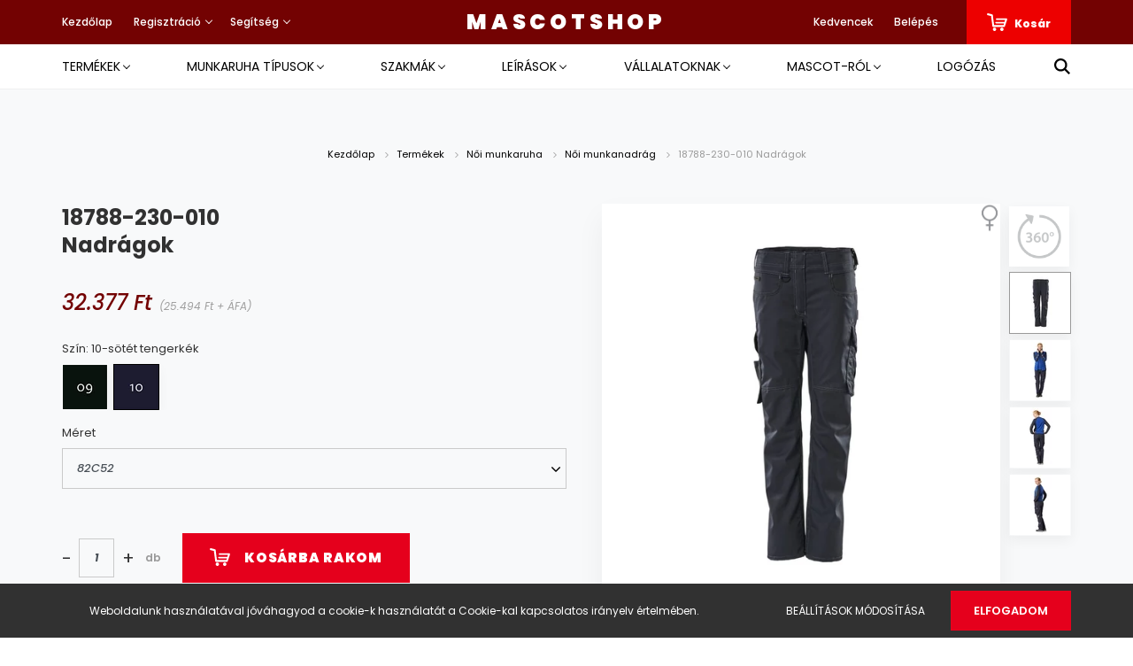

--- FILE ---
content_type: text/html; charset=UTF-8
request_url: https://mascotshop.hu/18788-230-010-nadragok-5711074725793
body_size: 44587
content:
<!DOCTYPE html>
<html lang="hu" dir="ltr">
<head>
	<meta name="format-detection" content="telephone=no">
    <title>18788-230-010 Nadrágok - MASCOT® MUNKARUHA | Shop Online | Prémium munkaruházat</title>
    <meta charset="utf-8">
    <meta name="description" content="18788-230-010 Nadrágok termékünk most 32.377 Ft-os áron elérhető. Vásároljon kényelmesen és biztonságosan webáruházunkból, akár percek alatt!">
    <meta name="robots" content="index, follow">
    <link rel="image_src" href="https://mascotshop.cdn.shoprenter.hu/custom/mascotshop/image/data/product/Mascot/18788-230/18788-230-010_P01_1000pxweb.jpg.webp?lastmod=1674602746.1723815747">
    <meta property="og:title" content="18788-230-010 Nadrágok" />
    <meta property="og:type" content="product" />
    <meta property="og:url" content="https://mascotshop.hu/18788-230-010-nadragok-5711074725793" />
    <meta property="og:image" content="https://mascotshop.cdn.shoprenter.hu/custom/mascotshop/image/cache/w1719h900q100/product/Mascot/18788-230/18788-230-010_P01_1000pxweb.jpg.webp?lastmod=1674602746.1723815747" />
    <meta property="og:description" content="MASCOT® UNIQUENői szabás PEARL, extra könnyű, egyszínű" />
    <link href="https://mascotshop.cdn.shoprenter.hu/custom/mascotshop/image/data/Fooldal_megjelenese/ceg_logo/Mascot_logo_48x48.jpg?lastmod=1742509634.1723815747" rel="icon" />
    <link href="https://mascotshop.cdn.shoprenter.hu/custom/mascotshop/image/data/Fooldal_megjelenese/ceg_logo/Mascot_logo_48x48.jpg?lastmod=1742509634.1723815747" rel="apple-touch-icon" />
    <base href="https://mascotshop.hu:443" />
    <meta name="google-site-verification" content="TETNdjNngd69nh-C4YPVyWSO7y4aPx6xjkg5DDGsBLk" />

    <meta name="viewport" content="width=device-width, initial-scale=1.0, maximum-scale=1.0, user-scalable=0" />
            <link href="https://mascotshop.hu/18788-230-010-nadragok-5711074725793" rel="canonical">
    
            
                    
                <link href="https://fonts.googleapis.com/css?family=Poppins:400,400i,500,500i,600,600i,700,700i,800,800i,900,900i&display=swap&subset=latin-ext" rel="stylesheet">
            <link rel="stylesheet" href="https://mascotshop.cdn.shoprenter.hu/web/compiled/css/fancybox2.css?v=1768831128" media="screen">
            <link rel="stylesheet" href="https://mascotshop.cdn.shoprenter.hu/custom/mascotshop/catalog/view/theme/amsterdam_global/style/1742311735.1576771974.1738500847.1715090334.css?v=null.1723815747" media="screen">
            <link rel="stylesheet" href="https://mascotshop.cdn.shoprenter.hu/custom/mascotshop/catalog/view/theme/amsterdam_global/stylesheet/stylesheet.css?v=1715090333" media="screen">
        <script>
        window.nonProductQuality = 100;
    </script>
    <script src="//ajax.googleapis.com/ajax/libs/jquery/1.10.2/jquery.min.js"></script>
    <script>window.jQuery || document.write('<script src="https://mascotshop.cdn.shoprenter.hu/catalog/view/javascript/jquery/jquery-1.10.2.min.js?v=1484139539"><\/script>');</script>
    <script type="text/javascript" src="//cdn.jsdelivr.net/npm/slick-carousel@1.8.1/slick/slick.min.js"></script>

            
    

    <!--Header JavaScript codes--><script src="https://mascotshop.cdn.shoprenter.hu/web/compiled/js/countdown.js?v=1768831127"></script><script src="https://mascotshop.cdn.shoprenter.hu/web/compiled/js/base.js?v=1768831127"></script><script src="https://mascotshop.cdn.shoprenter.hu/web/compiled/js/fancybox2.js?v=1768831127"></script><script src="https://mascotshop.cdn.shoprenter.hu/web/compiled/js/before_starter2_head.js?v=1768831127"></script><script src="https://mascotshop.cdn.shoprenter.hu/web/compiled/js/before_starter2_productpage.js?v=1768831127"></script><script src="https://mascotshop.cdn.shoprenter.hu/web/compiled/js/productreview.js?v=1768831127"></script><script src="https://mascotshop.cdn.shoprenter.hu/web/compiled/js/nanobar.js?v=1768831127"></script><!--Header jQuery onLoad scripts--><script>window.countdownFormat='%D:%H:%M:%S';var BASEURL='https://mascotshop.hu';Currency={"symbol_left":"","symbol_right":" Ft","decimal_place":0,"decimal_point":",","thousand_point":".","currency":"HUF","value":1};var ShopRenter=ShopRenter||{};ShopRenter.product={"id":39449,"sku":"5711074725793","currency":"HUF","unitName":"db","price":32377.380000000001,"name":"18788-230-010 Nadr\u00e1gok","brand":"MASCOT\u00ae","currentVariant":{"Sz\u00edn":"10-s\u00f6t\u00e9t tengerk\u00e9k","M\u00e9ret":"82C52"},"parent":{"id":39449,"sku":"5711074725793","unitName":"db","price":32377.380000000001,"name":"18788-230-010 Nadr\u00e1gok"}};$(document).ready(function(){$('.fancybox').fancybox({maxWidth:820,maxHeight:650,afterLoad:function(){wrapCSS=$(this.element).data('fancybox-wrapcss');if(wrapCSS){$('.fancybox-wrap').addClass(wrapCSS);}},helpers:{thumbs:{width:50,height:50}}});$('.fancybox-inline').fancybox({maxWidth:820,maxHeight:650,type:'inline'});});$(window).load(function(){});</script><!--Custom header scripts--><script src="https://unpkg.com/@popperjs/core@2"></script><script src="https://unpkg.com/tippy.js@6"></script><script src="https://cdn.jsdelivr.net/gh/davidshimjs/qrcodejs/qrcode.min.js"></script><script>function _createForOfIteratorHelper(o,allowArrayLike){var it=typeof Symbol!=="undefined"&&o[Symbol.iterator]||o["@@iterator"];if(!it){if(Array.isArray(o)||(it=_unsupportedIterableToArray(o))||allowArrayLike&&o&&typeof o.length==="number"){if(it)o=it;var i=0;var F=function F(){};return{s:F,n:function n(){if(i>=o.length)return{done:true};return{done:false,value:o[i++]};},e:function e(_e){throw _e;},f:F};}throw new TypeError("Invalid attempt to iterate non-iterable instance.\nIn order to be iterable, non-array objects must have a [Symbol.iterator]() method.");}var normalCompletion=true,didErr=false,err;return{s:function s(){it=it.call(o);},n:function n(){var step=it.next();normalCompletion=step.done;return step;},e:function e(_e2){didErr=true;err=_e2;},f:function f(){try{if(!normalCompletion&&it.return!=null)it.return();}finally{if(didErr)throw err;}}};}
function _unsupportedIterableToArray(o,minLen){if(!o)return;if(typeof o==="string")return _arrayLikeToArray(o,minLen);var n=Object.prototype.toString.call(o).slice(8,-1);if(n==="Object"&&o.constructor)n=o.constructor.name;if(n==="Map"||n==="Set")return Array.from(o);if(n==="Arguments"||/^(?:Ui|I)nt(?:8|16|32)(?:Clamped)?Array$/.test(n))return _arrayLikeToArray(o,minLen);}
function _arrayLikeToArray(arr,len){if(len==null||len>arr.length)len=arr.length;for(var i=0,arr2=new Array(len);i<len;i++){arr2[i]=arr[i];}return arr2;}
document.addEventListener('DOMContentLoaded',function(){if(!document.getElementById('m-product')){return;}
window.mShowTab=function(group,label,tabId){document.querySelectorAll(group+' li').forEach(function(e){return e.classList.remove('m-tab-active');});document.querySelectorAll(group+' .m-tab').forEach(function(e){return e.classList.remove('m-tab-active');});label.classList.add('m-tab-active');document.querySelector(tabId).classList.add('m-tab-active');};tippy('[data-tooltip]',{content:function content(ref){return ref.nextElementSibling.innerHTML;},allowHTML:true,animation:false});var usersTabLabel=document.getElementById('m-tab-users-label');if(usersTabLabel){mShowTab('#m-tabs-0',usersTabLabel,'#m-tab-users');}else{for(var i=0;i<2;i++){var e=document.querySelector("#m-tabs-".concat(i," > ol li"));e.classList.add('m-tab-active');e.click();}}
setTimeout(function(){var mTabs1First=document.querySelector('#m-tabs-1 ol li');if(mTabs1First){mTabs1First.onclick();}});new QRCode(document.getElementById('m-qr'),{text:window.location.href,width:184,height:184});var sequence=JSON.parse(document.getElementById('sequence').textContent);var colorLabel=document.querySelector('h6.product-attribute-name');if(colorLabel!==null){colorLabel.innerHTML+=": ".concat(sequence.code_text);}else{console.error('No color label');}
var widget=document.createElement('div');widget.id='m-3d-widget';var html='<div id="m-3d-images">';var _iterator=_createForOfIteratorHelper(sequence.sequence),_step;try{for(_iterator.s();!(_step=_iterator.n()).done;){var img=_step.value;html+="<a class=\"fancy-3d-image\" href=\"/custom/mascotshop/image/data/product/Mascot/".concat(img.src,"\">\n                <img src=\"/custom/mascotshop/image/data/product/Mascot/").concat(img.src,"\">\n              </a>");}}catch(err){_iterator.e(err);}finally{_iterator.f();}
html+="</div>\n            <div id=\"m-3d-controls\">\n                <div id=\"m-3d-prev\">\n                    <i class=\"fa-solid fa-arrow-left\"></i>\n                </div>\n                <div id=\"m-3d-next\">\n                    <i class=\"fa-solid fa-arrow-right\"></i>\n                </div>\n                <div id=\"m-3d-play\">\n                    <i class=\"fa-solid fa-play\"></i>\n                </div>\n            </div>\n        ";widget.innerHTML=html;setTimeout(function(){var imgPtr=0;var images=Array.from(document.querySelectorAll('#m-3d-images img'));if(images.length===0){console.error('No 3d gallery');return;}
images[imgPtr].style.display='block';var showNext=function showNext(){images[imgPtr].style.display=null;imgPtr=imgPtr-1;if(imgPtr<0){imgPtr=images.length-1;}
images[imgPtr].style.display='block';};document.querySelector('#m-3d-next').onclick=function(){return showNext();};document.querySelector('#m-3d-prev').onclick=function(){images[imgPtr].style.display=null;imgPtr=(imgPtr+1)%images.length;images[imgPtr].style.display='block';};var playing=false;var playerId=null;var playIcon=document.querySelector('#m-3d-play i');document.querySelector('#m-3d-play').onclick=function(){if(!playing){playing=true;showNext();playIcon.classList.remove('fa-play');playIcon.classList.add('fa-pause');playerId=setInterval(function(){return showNext();},150);}else{playing=false;playIcon.classList.remove('fa-pause');playIcon.classList.add('fa-play');clearInterval(playerId);playerId=null;}};});var productImageContainer=document.querySelector('.product-image-main');if(productImageContainer!==null){productImageContainer.append(widget);}else{console.error('No product image container');}
var imageArea=document.querySelector('#product-image-link');var oldProductImages=document.querySelectorAll('.product-image-outer img');var widgetBtn=document.createElement('div');widgetBtn.className='product-image-outer';widgetBtn.innerHTML='<img id="m-3d-widget-btn" src="/custom/mascotshop/image/data/product/Mascot_static/3d.png">';widgetBtn.onclick=function(){var img=document.querySelector('#m-3d-widget-btn');img.classList.add('thumb-active');imageArea.style.display='none';widget.style.display='block';oldProductImages.forEach(function(e){e.classList.remove('thumb-active');e.onclick=function(){imageArea.style.display='inline';widget.style.display='none';img.classList.remove('thumb-active');};});};var productImages=document.querySelector('.product-images');if(productImages!==null){if(sequence.sequence.length>1){productImages.prepend(widgetBtn);}}else{console.error('No product images container');}
$('.fancy-product-image').fancybox();$('.fancy-3d-image').fancybox();});</script><script>"use strict";document.addEventListener('DOMContentLoaded',function(){var delay=true;var carousels=Array.from(document.querySelectorAll('.m-carousel-2'));document.querySelectorAll('.m-carousel-2').forEach(function(e,ptr){delay=!(ptr+1===carousels.length);var int=parseInt;var pageXCoords=[];var pagePtr=0;var maxScroll=null;var update=function update(nextPagePtr){if(nextPagePtr>pageXCoords.length-1){nextPagePtr=0;}else if(nextPagePtr<0){nextPagePtr=pageXCoords.length-1;}
pagePtr=nextPagePtr;var nextPx=pageXCoords[pagePtr];if(nextPx>maxScroll){nextPx=maxScroll;}
e.querySelector('.m-carousel-2-items').style.transform="translateX(-".concat(nextPx,"px)");};var init=function init(event){if(delay){return;}
pageXCoords=[0];pagePtr=0;e.querySelector('.m-carousel-2-items').style.transform=null;var rects=[];var sumItemWidth=0;e.querySelectorAll('.m-carousel-2-items > div').forEach(function(item,ptr){var _getComputedStyle=getComputedStyle(item),marginLeft=_getComputedStyle.marginLeft,borderLeftWidth=_getComputedStyle.borderLeftWidth,borderRightWidth=_getComputedStyle.borderRightWidth,marginRight=_getComputedStyle.marginRight;var bRect=item.getBoundingClientRect();var itemWidth=int(marginLeft)+int(borderLeftWidth)+bRect.width+int(borderRightWidth)+int(marginRight);rects.push({xStart:sumItemWidth,xEnd:sumItemWidth+itemWidth,width:itemWidth,elem:item});sumItemWidth+=itemWidth;});var viewportWidth=e.clientWidth;var offset=0;var nextRect=null;for(var i=0;i<rects.length-1;i++){var rect=rects[i];nextRect=rects[i+1];rect.elem.classList.remove('last');if(nextRect.xEnd-nextRect.width*.5-offset>viewportWidth){rect.elem.classList.add('last');pageXCoords.push(rect.xStart);offset=rect.xStart;}}
if(pageXCoords.length===1){pageXCoords.push(maxScroll);}
maxScroll=nextRect.xEnd-viewportWidth;if(sumItemWidth>viewportWidth){e.classList.add('m-c2-scrolled');}else{e.classList.remove('m-c2-scrolled');}};var resizeObserver=new ResizeObserver(function(entries){return init('resized');});resizeObserver.observe(e);var mutationObserver=new MutationObserver(function(entries){return init('mutated');});mutationObserver.observe(e,{childList:true,subtree:true});e.innerHTML="\n              <div class=\"m-carousel-2-items\">".concat(e.innerHTML,"</div>\n              <div class=\"m-carousel-2-buttons\">\n                  <div class=\"m-carousel-btn m-carousel-left\">\n                      <i class=\"fa-solid fa-angle-left\"></i>\n                  </div>\n                  <div class=\"m-carousel-btn m-carousel-right\">\n                      <i class=\"fa-solid fa-angle-right\"></i>\n                  </div>\n              </div>\n          ");setTimeout(function(){e.querySelector('.m-carousel-left').onclick=function(){update(pagePtr-1);};e.querySelector('.m-carousel-right').onclick=function(){update(pagePtr+1);};});init();});});</script><script>document.addEventListener('DOMContentLoaded',function(){var slides=document.querySelectorAll('.m-carousel');slides.forEach(function(e,ptr){var slides=e.querySelectorAll(':scope > div');var slidePtr=0;function showImage(){slides.forEach(function(e,ptr){if(ptr===slidePtr){e.classList.add('m-carousel-visible');}else{e.classList.remove('m-carousel-visible');}});}
slides.forEach(function(e,ptr){var popupWrapper=e.querySelector('.m-carousel-2-popup');var popupCode='';if(popupWrapper!==null){popupCode="<div class=\"m-carousel-popup-btn\"><img src=\"https://mascotshop.hu/custom/mascotshop/image/data/product/Mascot_static/eye.png\"></i></div>";}
var wrapper=document.createElement('div');if(slides.length>1){wrapper.innerHTML+="\n                <div class=\"m-carousel-btn m-carousel-left\">\n                    <i class=\"fa-solid fa-angle-left\"></i>\n                </div>\n                <div class=\"m-carousel-btn m-carousel-right\">\n                    <i class=\"fa-solid fa-angle-right\"></i>\n                </div>\n              ";}
wrapper.innerHTML+=popupCode;var img=e.querySelector('img');img.parentNode.insertBefore(wrapper,img);wrapper.appendChild(img);if(slides.length>1){wrapper.querySelector('.m-carousel-left').onclick=function(){slidePtr=slidePtr-1;if(slidePtr<0){slidePtr=slides.length-1;}
showImage();};wrapper.querySelector('.m-carousel-right').onclick=function(){slidePtr=slidePtr+1;if(slidePtr>slides.length-1){slidePtr=0;}
showImage();};}
showImage();if(popupWrapper!==null){var productsModal=e.querySelector('.m-carousel-2-popup');e.querySelector('.m-carousel-popup-btn').onclick=function(){productsModal.style.display='block';document.body.style.overflow='hidden';document.querySelector('.mm-page').style.zIndex='3000';};var closeBtn=document.createElement('div');closeBtn.innerHTML='<i class="fa-solid fa-close"></i>';closeBtn.className='m-carousel-close-btn';closeBtn.onclick=function(){productsModal.style.display='none';document.body.style.overflow='auto';document.querySelector('.mm-page').style.zIndex='1';};e.querySelector('.m-carousel-2').appendChild(closeBtn);}});});});</script><script>document.addEventListener('DOMContentLoaded',function(){setTimeout(function(){var imgArray=document.querySelectorAll('img[src="https://www.mascotworkwear.com/en/-/media/1FF48F4411444811B12C9DAA8DCD4763.ashx"]');imgArray.forEach(function(img){img.src='https://mascotshop.hu/custom/mascotshop/image/data/product/Mascot_szinek/colour-circle.svg';});document.querySelector('#m-show-size-chart').href='/custom/mascotshop/image/data/product/Mascot_static/size_chart_hu.pdf';});});</script><script>window.dataLayer=window.dataLayer||[];function gtag(){dataLayer.push(arguments)};var ShopRenter=ShopRenter||{};ShopRenter.config=ShopRenter.config||{};ShopRenter.config.googleConsentModeDefaultValue="denied";</script><script type="text/javascript"src="https://mascotshop.cdn.shoprenter.hu/web/compiled/js/vue/googleConsentMode.bundle.js?v=1768831124"></script><!--Global site tag(gtag.js)--><script async src="https://www.googletagmanager.com/gtag/js?id=G-7N7EPPK5PF"></script><script>window.dataLayer=window.dataLayer||[];function gtag(){dataLayer.push(arguments);}
gtag('js',new Date());gtag('config','G-7N7EPPK5PF');</script><script type="text/javascript"src="https://mascotshop.cdn.shoprenter.hu/web/compiled/js/vue/GA4EventSender.bundle.js?v=1768831124"></script><script src="https://mascotshop.cdn.shoprenter.hu/web/compiled/js/vue/manifest.bundle.js?v=1768831124"></script><script>var ShopRenter=ShopRenter||{};ShopRenter.onCartUpdate=function(callable){document.addEventListener('cartChanged',callable)};ShopRenter.onItemAdd=function(callable){document.addEventListener('AddToCart',callable)};ShopRenter.onItemDelete=function(callable){document.addEventListener('deleteCart',callable)};ShopRenter.onSearchResultViewed=function(callable){document.addEventListener('AuroraSearchResultViewed',callable)};ShopRenter.onSubscribedForNewsletter=function(callable){document.addEventListener('AuroraSubscribedForNewsletter',callable)};ShopRenter.onCheckoutInitiated=function(callable){document.addEventListener('AuroraCheckoutInitiated',callable)};ShopRenter.onCheckoutShippingInfoAdded=function(callable){document.addEventListener('AuroraCheckoutShippingInfoAdded',callable)};ShopRenter.onCheckoutPaymentInfoAdded=function(callable){document.addEventListener('AuroraCheckoutPaymentInfoAdded',callable)};ShopRenter.onCheckoutOrderConfirmed=function(callable){document.addEventListener('AuroraCheckoutOrderConfirmed',callable)};ShopRenter.onCheckoutOrderPaid=function(callable){document.addEventListener('AuroraOrderPaid',callable)};ShopRenter.onCheckoutOrderPaidUnsuccessful=function(callable){document.addEventListener('AuroraOrderPaidUnsuccessful',callable)};ShopRenter.onProductPageViewed=function(callable){document.addEventListener('AuroraProductPageViewed',callable)};ShopRenter.onMarketingConsentChanged=function(callable){document.addEventListener('AuroraMarketingConsentChanged',callable)};ShopRenter.onCustomerRegistered=function(callable){document.addEventListener('AuroraCustomerRegistered',callable)};ShopRenter.onCustomerLoggedIn=function(callable){document.addEventListener('AuroraCustomerLoggedIn',callable)};ShopRenter.onCustomerUpdated=function(callable){document.addEventListener('AuroraCustomerUpdated',callable)};ShopRenter.onCartPageViewed=function(callable){document.addEventListener('AuroraCartPageViewed',callable)};ShopRenter.customer={"userId":0,"userClientIP":"3.16.214.182","userGroupId":8,"customerGroupTaxMode":"gross","customerGroupPriceMode":"gross_net_tax","email":"","phoneNumber":"","name":{"firstName":"","lastName":""}};ShopRenter.theme={"name":"amsterdam_global","family":"amsterdam","parent":""};ShopRenter.shop={"name":"mascotshop","locale":"hu","currency":{"code":"HUF","rate":1},"domain":"mascotshop.myshoprenter.hu"};ShopRenter.page={"route":"product\/product","queryString":"18788-230-010-nadragok-5711074725793"};ShopRenter.formSubmit=function(form,callback){callback();};let loadedAsyncScriptCount=0;function asyncScriptLoaded(position){loadedAsyncScriptCount++;if(position==='body'){if(document.querySelectorAll('.async-script-tag').length===loadedAsyncScriptCount){if(/complete|interactive|loaded/.test(document.readyState)){document.dispatchEvent(new CustomEvent('asyncScriptsLoaded',{}));}else{document.addEventListener('DOMContentLoaded',()=>{document.dispatchEvent(new CustomEvent('asyncScriptsLoaded',{}));});}}}}</script><script type="text/javascript"src="https://mascotshop.cdn.shoprenter.hu/web/compiled/js/vue/customerEventDispatcher.bundle.js?v=1768831124"></script>	
	<!-- load everything for custom modules -->
	<div id="section-product_card_attribute_picture_customizer" class="section-wrapper ">
    
    <script>
	var productCardAttributePictureCustomizerData = [
								
				[
					1,8,8,80
				]
									,
							
						
				[
					9,60,12,50
				]
							
						];
</script>
</div>
	<script>
	
		var attributeSnapshotRedesign = function()
		{
			//DEFINED OUTSIDE
			var moduleData = productCardAttributePictureCustomizerData;
			if (moduleData.length === 0) return;
			
			var attributeContainers = $('.snapshot-list-item.snapshot-list-attributes');
			
			for (var i=0;i<attributeContainers.length;i++)
			{
				var currentAttributeContainer = attributeContainers.eq(i);
				currentAttributeContainer.addClass('im-attribute-container-redesign');
				
				var attributes = currentAttributeContainer.find('.snapshot-attribute');
				attributes.addClass('im-attribute-element-redesign');
				
				currentAttributeContainer.append(attributes);
				
				currentAttributeContainer.find('.snapshot-list-attributes-inner').remove();
				
				var intervalData = [];
				
				for (var j=0;j<moduleData.length;j++)
				{
					intervalData.push( moduleData[j] );
				}
				
				var attributeNumber = attributes.length;
				var attributesPerRow = 0;
				var maxWidthPerPicture = 0;
				
				for (var j=0;j<intervalData.length;j++)
				{
					var currentInterval = intervalData[j];
					
					if ( (attributeNumber >= currentInterval[0]) && (attributeNumber <= currentInterval[1]) )
					{
						attributesPerRow = currentInterval[2];
						maxWidthPerPicture = currentInterval[3];
						break;
					}
				}
				
				if (attributesPerRow === 0)
				{
					if (attributeNumber < intervalData[0][0])
					{
						attributesPerRow = intervalData[0][2];
						maxWidthPerPicture = intervalData[0][3];
					}
					else if (attributeNumber > intervalData[intervalData.length-1][0]) 
					{
						attributesPerRow = intervalData[intervalData.length-1][2];
						maxWidthPerPicture = intervalData[intervalData.length-1][3];
					}
				}
				
				//we have enough data, time to size the elements
				var flexElementCSS = 'width:' + (100/attributesPerRow) + '%;';
				attributes.attr("style","height:initial;margin:initial;"+flexElementCSS);
				
				var flexElementImageCSS = 'max-width:' + maxWidthPerPicture + "px;";
				attributes.find('img').attr("style",flexElementImageCSS);
				
				attributes.find('a').attr("style","width:initial");
			}
		};
	
		$( window ).on("load",attributeSnapshotRedesign);
		
		
		$(function(){
  $(".product-list-body .product_badges").css("width",$(".product-list-body .product-card").width()-12);
	$(".home-body .product_badges").css("width",$(".home-body .product-card").width()-12);
       $(".product-page-body #relatedproducts .product_badges").css("width",$(".product-page-body #relatedproducts .product-card").width()-12);
			
			
			$(".product-page-body .product-page-top .product_badges").css("width",$(".product-page-body .product-page-top .product-image-main").width()-5);
});
		
		
		function myFunction() {
  $(".product-list-body .product_badges").css("width",$(".product-list-body .product-card").width()-12);
	$(".home-body .product_badges").css("width",$(".home-body .product-card").width()-12);
       $(".product-page-body #relatedproducts .product_badges").css("width",$(".product-page-body #relatedproducts .product-card").width()-12);
			$(".product-page-body .product-page-top .product_badges").css("width",$(".product-page-body .product-page-top .product-image-main").width()-5);
};

		
	</script>
	
</head>

<body id="body" class="page-body product-page-body amsterdam_global-body" role="document" onresize="myFunction()">

                    

<!-- cached --><div class="Fixed nanobar bg-dark js-nanobar-first-login">
    <div class="container nanobar-container">
        <div class="row flex-column flex-sm-row">
            <div class="col-12 col-sm-8 nanobar-text-cookies align-self-center">
                Weboldalunk használatával jóváhagyod a cookie-k használatát a Cookie-kal kapcsolatos irányelv értelmében.
            </div>
            <div class="col-12 col-sm-4 nanobar-buttons mt-3 m-sm-0 text-center text-sm-right">
                <a href="" class="btn btn-link nanobar-settings-button js-nanobar-settings-button">
                    Beállítások módosítása
                </a>
                <a href="" class="btn btn-primary nanobar-btn js-nanobar-close-cookies" data-button-save-text="Beállítások mentése">
                    Elfogadom
                </a>
            </div>
        </div>
        <div class="nanobar-cookies js-nanobar-cookies flex-column flex-sm-row text-left pt-3 mt-3" style="display: none;">
            <div class="form-check pt-2 pb-2 pr-2 mb-0">
                <input class="form-check-input" type="checkbox" name="required_cookies" disabled checked />
                <label class="form-check-label text-white">
                    Szükséges cookie-k
                    <div class="cookies-help-text text-muted">
                        Ezek a cookie-k segítenek abban, hogy a webáruház használható és működőképes legyen.
                    </div>
                </label>
            </div>
            <div class="form-check pt-2 pb-2 pr-2 mb-0">
                <input class="form-check-input js-nanobar-marketing-cookies" type="checkbox" name="marketing_cookies"
                         checked />
                <label class="form-check-label">
                    Marketing cookie-k
                    <div class="cookies-help-text text-muted">
                        Ezeket a cookie-k segítenek abban, hogy az Ön érdeklődési körének megfelelő reklámokat és termékeket jelenítsük meg a webáruházban.
                    </div>
                </label>
            </div>
        </div>
    </div>
</div>

<script>
    (function ($) {
        $(document).ready(function () {
            new AuroraNanobar.FirstLogNanobarCheckbox(jQuery('.js-nanobar-first-login'), 'bottom');
        });
    })(jQuery);
</script>
<!-- /cached -->

                <!-- page-wrap -->

                <div class="page-wrap">
                            
    <header class="d-none d-lg-block">
                    <nav class="navbar header-navbar p-0">
                <div class="container">
                    <div class="row no-gutters w-100">
                        <div class="col-lg-5">
                            <div class="d-flex align-items-center h-100">
                                <!-- cached -->
    <ul class="nav headermenu-list">
                    <li class="nav-item header-font-color">
                <a class="nav-link" href="https://mascotshop.hu"
                    target="_self"
                                        title="Kezdőlap"
                >
                    Kezdőlap
                </a>
                            </li>
                    <li class="nav-item dropdown header-font-color">
                <a class="nav-link" href="https://mascotshop.hu"
                    target="_self"
                     class="dropdown-toggle disabled"                    title="Regisztráció"
                >
                    Regisztráció
                </a>
                                    <ul class="dropdown-hover-menu">
                                                    <li class="dropdown-item">
                                <a href="https://mascotshop.hu/customer/register" title="HU - Regisztráció" target="_self">
                                    HU - Regisztráció
                                </a>
                            </li>
                                            </ul>
                            </li>
                    <li class="nav-item dropdown header-font-color">
                <a class="nav-link" href="https://mascotshop.hu"
                    target="_self"
                     class="dropdown-toggle disabled"                    title="Segítség"
                >
                    Segítség
                </a>
                                    <ul class="dropdown-hover-menu">
                                                    <li class="dropdown-item">
                                <a href="https://mascotshop.hu/fizetes-szallitas-34" title="Fizetés, szállítás" target="_self">
                                    Fizetés, szállítás
                                </a>
                            </li>
                                                    <li class="dropdown-item">
                                <a href="https://mascotshop.hu/gyakran-feltett-kerdesek-36" title="Gyakran feltett kérdések" target="_self">
                                    Gyakran feltett kérdések
                                </a>
                            </li>
                                                    <li class="dropdown-item">
                                <a href="https://mascotshop.hu/index.php?route=information/sitemap" title="Oldaltérkép" target="_self">
                                    Oldaltérkép
                                </a>
                            </li>
                                                    <li class="dropdown-item">
                                <a href="https://mascotshop.hu/viszonteladok-61" title="Viszonteladók" target="_self">
                                    Viszonteladók
                                </a>
                            </li>
                                            </ul>
                            </li>
            </ul>
    <!-- /cached -->
                            </div>
                        </div>
                        <div class="col-lg-2">
                            <div class="d-flex-center h-100 p-1">
                                <!-- cached -->
    <a class="navbar-brand mr-auto ml-auto" href="/">MASCOTSHOP</a>
<!-- /cached -->
                            </div>
                        </div>
                        <div class="col-lg-5">
                            <div class="d-flex justify-content-end align-items-center h-100">
                                <hx:include src="/_fragment?_path=_format%3Dhtml%26_locale%3Den%26_controller%3Dmodule%252Fwishlist&amp;_hash=J9%2F6HgZXneXLTFonnLAvTsoDWhu6ZggD22UXmqLxuTE%3D"></hx:include>
                                <!-- cached -->
    <ul class="nav login-list">
                    <li class="nav-item header-font-color">
                <a class="nav-link" href="index.php?route=account/login" title="Belépés">
                    Belépés
                </a>
            </li>
            </ul>
<!-- /cached -->
                                <div id="js-cart">
                                    <hx:include src="/_fragment?_path=_format%3Dhtml%26_locale%3Den%26_controller%3Dmodule%252Fcart&amp;_hash=DoWMaWS9ax3dc%2FJeL1dEvpd56xWJQkk%2F%2B%2FR22lAlp34%3D"></hx:include>
                                </div>
                            </div>
                        </div>
                    </div>
                </div>
            </nav>
            <div class="header-bottom sticky-head">
                <div class="container">
                    <nav class="navbar header-category-navbar">
                        


                    
            <div id="module_category_wrapper" class="module-category-wrapper">
    
    <div id="category" class="module content-module header-position category-module" >
                                    <div class="module-head">
                                <h3 class="module-head-title">Kategóriák / Termékek</h3>
                    </div>
                            <div class="module-body">
                        <div id="category-nav">
            


<ul class="nav nav-fill category category-menu sf-menu sf-horizontal cached">
    <li id="cat_354" class="nav-item item category-list module-list parent even">
    <a href="https://mascotshop.hu/termekek-354" class="nav-link">
        Termékek
    </a>
            <ul class="nav flex-column children"><li id="cat_367" class="nav-item item category-list module-list even">
    <a href="https://mascotshop.hu/termekek-354/minden-termek-367" class="nav-link">
        Minden termék
    </a>
    </li><li id="cat_356" class="nav-item item category-list module-list parent odd">
    <a href="https://mascotshop.hu/termekek-354/dzsekik-356" class="nav-link">
        Dzsekik, Kabátok
    </a>
            <ul class="nav flex-column children"><li id="cat_189" class="nav-item item category-list module-list even">
    <a href="https://mascotshop.hu/termekek-354/dzsekik-356/munkadzseki-kabat-189" class="nav-link">
        Munkadzseki, kabát
    </a>
    </li><li id="cat_366" class="nav-item item category-list module-list odd">
    <a href="https://mascotshop.hu/termekek-354/dzsekik-356/munka-kopeny-366" class="nav-link">
        Munkaköpeny
    </a>
    </li><li id="cat_355" class="nav-item item category-list module-list even">
    <a href="https://mascotshop.hu/termekek-354/dzsekik-356/pilota-dzsekik-355" class="nav-link">
        Pilóta dzsekik
    </a>
    </li><li id="cat_357" class="nav-item item category-list module-list odd">
    <a href="https://mascotshop.hu/termekek-354/dzsekik-356/softshell-dzsekik-357" class="nav-link">
        Softshell dzsekik, kabátok
    </a>
    </li><li id="cat_359" class="nav-item item category-list module-list even">
    <a href="https://mascotshop.hu/termekek-354/dzsekik-356/parka-dzsekik-359" class="nav-link">
        Parka kabátok
    </a>
    </li><li id="cat_360" class="nav-item item category-list module-list odd">
    <a href="https://mascotshop.hu/termekek-354/dzsekik-356/szelallo-dzsekik-360" class="nav-link">
        Szél- és vízálló kabátok
    </a>
    </li><li id="cat_361" class="nav-item item category-list module-list even">
    <a href="https://mascotshop.hu/termekek-354/dzsekik-356/gyapju-dzsekik-361" class="nav-link">
        Gyapjú kabátok
    </a>
    </li><li id="cat_362" class="nav-item item category-list module-list odd">
    <a href="https://mascotshop.hu/termekek-354/dzsekik-356/vizallo-dzsekik-362" class="nav-link">
        Kötött kabát
    </a>
    </li><li id="cat_363" class="nav-item item category-list module-list even">
    <a href="https://mascotshop.hu/termekek-354/dzsekik-356/telikabatok-363" class="nav-link">
        Télikabátok
    </a>
    </li><li id="cat_364" class="nav-item item category-list module-list odd">
    <a href="https://mascotshop.hu/termekek-354/dzsekik-356/thermo-dzseki-364" class="nav-link">
        Thermo dzseki
    </a>
    </li><li id="cat_820" class="nav-item item category-list module-list even">
    <a href="https://mascotshop.hu/termekek-354/dzsekik-356/esokabatok-820" class="nav-link">
        Esőkabátok
    </a>
    </li><li id="cat_365" class="nav-item item category-list module-list odd">
    <a href="https://mascotshop.hu/termekek-354/dzsekik-356/lathatosagi-kabat-365" class="nav-link">
        Láthatósági kabát
    </a>
    </li></ul>
    </li><li id="cat_368" class="nav-item item category-list module-list parent even">
    <a href="https://mascotshop.hu/termekek-354/mellenyek-368" class="nav-link">
        Mellények
    </a>
            <ul class="nav flex-column children"><li id="cat_384" class="nav-item item category-list module-list even">
    <a href="https://mascotshop.hu/termekek-354/mellenyek-368/konnyu-mellenyek-384" class="nav-link">
        Könnyű mellények
    </a>
    </li><li id="cat_385" class="nav-item item category-list module-list odd">
    <a href="https://mascotshop.hu/termekek-354/mellenyek-368/szerszammellenyek-385" class="nav-link">
        Szerszámmellények
    </a>
    </li><li id="cat_386" class="nav-item item category-list module-list even">
    <a href="https://mascotshop.hu/termekek-354/mellenyek-368/munka-mellenyek-386" class="nav-link">
        Munka mellények
    </a>
    </li><li id="cat_387" class="nav-item item category-list module-list odd">
    <a href="https://mascotshop.hu/termekek-354/mellenyek-368/teli-melleny-387" class="nav-link">
        Téli mellény
    </a>
    </li><li id="cat_388" class="nav-item item category-list module-list even">
    <a href="https://mascotshop.hu/termekek-354/mellenyek-368/thermo-melleny-388" class="nav-link">
        Thermo mellény
    </a>
    </li><li id="cat_389" class="nav-item item category-list module-list odd">
    <a href="https://mascotshop.hu/termekek-354/mellenyek-368/lathatosagi-melleny-389" class="nav-link">
        Láthatósági mellény
    </a>
    </li></ul>
    </li><li id="cat_369" class="nav-item item category-list module-list parent odd">
    <a href="https://mascotshop.hu/termekek-354/pulover-369" class="nav-link">
        Pulóver
    </a>
            <ul class="nav flex-column children"><li id="cat_391" class="nav-item item category-list module-list even">
    <a href="https://mascotshop.hu/termekek-354/pulover-369/galleros-puloverek-391" class="nav-link">
        Galléros pulóverek
    </a>
    </li><li id="cat_392" class="nav-item item category-list module-list odd">
    <a href="https://mascotshop.hu/termekek-354/pulover-369/kapucnis-pulover-392" class="nav-link">
        Kapucnis pulóver
    </a>
    </li><li id="cat_393" class="nav-item item category-list module-list even">
    <a href="https://mascotshop.hu/termekek-354/pulover-369/polar-felsok-393" class="nav-link">
        Polár felsők
    </a>
    </li><li id="cat_394" class="nav-item item category-list module-list odd">
    <a href="https://mascotshop.hu/termekek-354/pulover-369/gyapju-puloverek-394" class="nav-link">
        Kötött pulóverek
    </a>
    </li><li id="cat_395" class="nav-item item category-list module-list even">
    <a href="https://mascotshop.hu/termekek-354/pulover-369/cipzaras-puloverek-395" class="nav-link">
        Cipzáras pulóverek
    </a>
    </li><li id="cat_396" class="nav-item item category-list module-list odd">
    <a href="https://mascotshop.hu/termekek-354/pulover-369/felcipzaras-puloverek-396" class="nav-link">
        Félcipzáras pulóverek
    </a>
    </li><li id="cat_397" class="nav-item item category-list module-list even">
    <a href="https://mascotshop.hu/termekek-354/pulover-369/munka-puloverek-397" class="nav-link">
        Munka pulóverek
    </a>
    </li><li id="cat_398" class="nav-item item category-list module-list odd">
    <a href="https://mascotshop.hu/termekek-354/pulover-369/lathatosagi-puloverek-398" class="nav-link">
        Láthatósági pulóverek
    </a>
    </li></ul>
    </li><li id="cat_370" class="nav-item item category-list module-list parent even">
    <a href="https://mascotshop.hu/termekek-354/ingek-370" class="nav-link">
        Ingek
    </a>
            <ul class="nav flex-column children"><li id="cat_399" class="nav-item item category-list module-list even">
    <a href="https://mascotshop.hu/termekek-354/ingek-370/rovid-ujju-ingek-399" class="nav-link">
        Rövid ujjú ingek
    </a>
    </li><li id="cat_400" class="nav-item item category-list module-list odd">
    <a href="https://mascotshop.hu/termekek-354/ingek-370/hosszu-ujju-ingek-400" class="nav-link">
        Hosszú ujjú ingek
    </a>
    </li><li id="cat_401" class="nav-item item category-list module-list even">
    <a href="https://mascotshop.hu/termekek-354/ingek-370/thermo-ingek-401" class="nav-link">
        Thermo ingek
    </a>
    </li><li id="cat_402" class="nav-item item category-list module-list odd">
    <a href="https://mascotshop.hu/termekek-354/ingek-370/munkaingek-402" class="nav-link">
        Munkaingek
    </a>
    </li></ul>
    </li><li id="cat_371" class="nav-item item category-list module-list odd">
    <a href="https://mascotshop.hu/termekek-354/polok-371" class="nav-link">
        Pólók
    </a>
    </li><li id="cat_374" class="nav-item item category-list module-list even">
    <a href="https://mascotshop.hu/termekek-354/rovidnadrag-374" class="nav-link">
        Rövidnadrág
    </a>
    </li><li id="cat_375" class="nav-item item category-list module-list odd">
    <a href="https://mascotshop.hu/termekek-354/-es-nadrag-375" class="nav-link">
        ¾ -es nadrág
    </a>
    </li><li id="cat_373" class="nav-item item category-list module-list even">
    <a href="https://mascotshop.hu/termekek-354/nadragok-373" class="nav-link">
        Nadrágok
    </a>
    </li><li id="cat_376" class="nav-item item category-list module-list odd">
    <a href="https://mascotshop.hu/termekek-354/kantaros-nadrag-376" class="nav-link">
        Kantáros nadrág
    </a>
    </li><li id="cat_378" class="nav-item item category-list module-list even">
    <a href="https://mascotshop.hu/termekek-354/overall-378" class="nav-link">
        Overál
    </a>
    </li><li id="cat_379" class="nav-item item category-list module-list odd">
    <a href="https://mascotshop.hu/termekek-354/fehernemu-379" class="nav-link">
        Fehérnemű
    </a>
    </li><li id="cat_380" class="nav-item item category-list module-list parent even">
    <a href="https://mascotshop.hu/termekek-354/noi-munkaruha-380" class="nav-link">
        Női munkaruha
    </a>
            <ul class="nav flex-column children"><li id="cat_215" class="nav-item item category-list module-list even">
    <a href="https://mascotshop.hu/termekek-354/noi-munkaruha-380/noi-polok-215" class="nav-link">
        Női pólók
    </a>
    </li><li id="cat_450" class="nav-item item category-list module-list odd">
    <a href="https://mascotshop.hu/termekek-354/noi-munkaruha-380/noi-galleros-polo-450" class="nav-link">
        Női galléros póló
    </a>
    </li><li id="cat_447" class="nav-item item category-list module-list even">
    <a href="https://mascotshop.hu/termekek-354/noi-munkaruha-380/szoknyak-447" class="nav-link">
        Szoknyák
    </a>
    </li><li id="cat_448" class="nav-item item category-list module-list odd">
    <a href="https://mascotshop.hu/termekek-354/noi-munkaruha-380/noi-rovidnadragok-448" class="nav-link">
        Női rövidnadrágok
    </a>
    </li><li id="cat_446" class="nav-item item category-list module-list even">
    <a href="https://mascotshop.hu/termekek-354/noi-munkaruha-380/noi-munkanadrag-446" class="nav-link">
        Női munkanadrág
    </a>
    </li><li id="cat_216" class="nav-item item category-list module-list odd">
    <a href="https://mascotshop.hu/termekek-354/noi-munkaruha-380/noi-pulover-216" class="nav-link">
        Női pulóverek
    </a>
    </li><li id="cat_213" class="nav-item item category-list module-list even">
    <a href="https://mascotshop.hu/termekek-354/noi-munkaruha-380/noi-melleny-213" class="nav-link">
        Női mellények
    </a>
    </li><li id="cat_449" class="nav-item item category-list module-list odd">
    <a href="https://mascotshop.hu/termekek-354/noi-munkaruha-380/noi-kabatok-449" class="nav-link">
        Női dzsekik, kabátok
    </a>
    </li><li id="cat_654" class="nav-item item category-list module-list even">
    <a href="https://mascotshop.hu/termekek-354/noi-munkaruha-380/noi-lathatosagi-ruhak-654" class="nav-link">
        Női láthatósági ruhák
    </a>
    </li></ul>
    </li><li id="cat_381" class="nav-item item category-list module-list odd">
    <a href="https://mascotshop.hu/termekek-354/gyerek-ruhazat-381" class="nav-link">
        Gyermek ruházat
    </a>
    </li><li id="cat_382" class="nav-item item category-list module-list even">
    <a href="https://mascotshop.hu/termekek-354/biztonsagi-ruhazat-382" class="nav-link">
        Biztonsági ruházat
    </a>
    </li><li id="cat_465" class="nav-item item category-list module-list parent odd">
    <a href="https://mascotshop.hu/termekek-354/biztonsagi-labbelik-465" class="nav-link">
        Biztonsági lábbelik
    </a>
            <ul class="nav flex-column children"><li id="cat_466" class="nav-item item category-list module-list even">
    <a href="https://mascotshop.hu/termekek-354/biztonsagi-labbelik-465/munkavedelmi-cipok-466" class="nav-link">
        Munkavédelmi cipők
    </a>
    </li><li id="cat_468" class="nav-item item category-list module-list odd">
    <a href="https://mascotshop.hu/termekek-354/biztonsagi-labbelik-465/munkavedelmi-bakancs-468" class="nav-link">
        Munkavédelmi bakancs
    </a>
    </li><li id="cat_470" class="nav-item item category-list module-list even">
    <a href="https://mascotshop.hu/termekek-354/biztonsagi-labbelik-465/munkavedelmi-szandal-470" class="nav-link">
        Munkavédelmi szandál
    </a>
    </li><li id="cat_469" class="nav-item item category-list module-list odd">
    <a href="https://mascotshop.hu/termekek-354/biztonsagi-labbelik-465/munkavedelmi-gumicsizma-469" class="nav-link">
        Munkavédelmi gumicsízma
    </a>
    </li><li id="cat_472" class="nav-item item category-list module-list even">
    <a href="https://mascotshop.hu/termekek-354/biztonsagi-labbelik-465/gumicsizma-472" class="nav-link">
        Gumicsízma
    </a>
    </li><li id="cat_650" class="nav-item item category-list module-list odd">
    <a href="https://mascotshop.hu/termekek-354/biztonsagi-labbelik-465/kiegeszitok-650" class="nav-link">
        Kiegészítők
    </a>
    </li></ul>
    </li><li id="cat_383" class="nav-item item category-list module-list parent even">
    <a href="https://mascotshop.hu/termekek-354/kiegeszitok-383" class="nav-link">
        Kiegészítők
    </a>
            <ul class="nav flex-column children"><li id="cat_474" class="nav-item item category-list module-list even">
    <a href="https://mascotshop.hu/termekek-354/kiegeszitok-383/kotott-sapkak-474" class="nav-link">
        Kötött sapkák
    </a>
    </li><li id="cat_475" class="nav-item item category-list module-list odd">
    <a href="https://mascotshop.hu/termekek-354/kiegeszitok-383/baseball-sapka-475" class="nav-link">
        Baseball sapka
    </a>
    </li><li id="cat_476" class="nav-item item category-list module-list even">
    <a href="https://mascotshop.hu/termekek-354/kiegeszitok-383/kapucni-476" class="nav-link">
        Kapucni
    </a>
    </li><li id="cat_477" class="nav-item item category-list module-list odd">
    <a href="https://mascotshop.hu/termekek-354/kiegeszitok-383/higeniai-maszkok-477" class="nav-link">
        Higéniai maszkok
    </a>
    </li><li id="cat_478" class="nav-item item category-list module-list even">
    <a href="https://mascotshop.hu/termekek-354/kiegeszitok-383/csosal-478" class="nav-link">
        Csősál
    </a>
    </li><li id="cat_479" class="nav-item item category-list module-list odd">
    <a href="https://mascotshop.hu/termekek-354/kiegeszitok-383/ov-479" class="nav-link">
        Őv
    </a>
    </li><li id="cat_480" class="nav-item item category-list module-list even">
    <a href="https://mascotshop.hu/termekek-354/kiegeszitok-383/szerszamtarto-zsebek-480" class="nav-link">
        Szerszámtartó zsebek
    </a>
    </li><li id="cat_481" class="nav-item item category-list module-list odd">
    <a href="https://mascotshop.hu/termekek-354/kiegeszitok-383/terdvedok-481" class="nav-link">
        Térdvédők
    </a>
    </li><li id="cat_482" class="nav-item item category-list module-list even">
    <a href="https://mascotshop.hu/termekek-354/kiegeszitok-383/zoknik-482" class="nav-link">
        Zoknik
    </a>
    </li><li id="cat_652" class="nav-item item category-list module-list odd">
    <a href="https://mascotshop.hu/termekek-354/kiegeszitok-383/cipo-es-bakancs-kiegeszitok-652" class="nav-link">
        Cipő és bakancs kiegészítők
    </a>
    </li></ul>
    </li></ul>
    </li><li id="cat_140" class="nav-item item category-list module-list parent odd">
    <a href="https://mascotshop.hu/munkaruha-140" class="nav-link">
        Munkaruha típusok
    </a>
            <ul class="nav flex-column children"><li id="cat_826" class="nav-item item category-list module-list even">
    <a href="https://mascotshop.hu/munkaruha-140/mascot-customized-826" class="nav-link">
        MASCOT® CUSTOMIZED
    </a>
    </li><li id="cat_515" class="nav-item item category-list module-list odd">
    <a href="https://mascotshop.hu/munkaruha-140/mascot-accelerate-515" class="nav-link">
        MASCOT® ACCELERATE
    </a>
    </li><li id="cat_516" class="nav-item item category-list module-list even">
    <a href="https://mascotshop.hu/munkaruha-140/mascot-advanced-516" class="nav-link">
        MASCOT® ADVANCED
    </a>
    </li><li id="cat_517" class="nav-item item category-list module-list odd">
    <a href="https://mascotshop.hu/munkaruha-140/mascot-unique-517" class="nav-link">
        MASCOT® UNIQUE
    </a>
    </li><li id="cat_518" class="nav-item item category-list module-list even">
    <a href="https://mascotshop.hu/munkaruha-140/mascot-hardwear-518" class="nav-link">
        MASCOT® HARDWEAR
    </a>
    </li><li id="cat_519" class="nav-item item category-list module-list odd">
    <a href="https://mascotshop.hu/munkaruha-140/mascot-crossover-519" class="nav-link">
        MASCOT® CROSSOVER
    </a>
    </li><li id="cat_520" class="nav-item item category-list module-list even">
    <a href="https://mascotshop.hu/munkaruha-140/mascot-lightmascot-light-520" class="nav-link">
        MASCOT® LIGHT
    </a>
    </li><li id="cat_521" class="nav-item item category-list module-list odd">
    <a href="https://mascotshop.hu/munkaruha-140/mascot-industry-521" class="nav-link">
        MASCOT® INDUSTRY
    </a>
    </li><li id="cat_522" class="nav-item item category-list module-list even">
    <a href="https://mascotshop.hu/munkaruha-140/mascot-aqua-522" class="nav-link">
        MASCOT® AQUA
    </a>
    </li><li id="cat_523" class="nav-item item category-list module-list odd">
    <a href="https://mascotshop.hu/munkaruha-140/mascot-image-523" class="nav-link">
        MASCOT® IMAGE
    </a>
    </li><li id="cat_524" class="nav-item item category-list module-list even">
    <a href="https://mascotshop.hu/munkaruha-140/mascot-originals-524" class="nav-link">
        MASCOT® ORIGINALS
    </a>
    </li><li id="cat_525" class="nav-item item category-list module-list odd">
    <a href="https://mascotshop.hu/munkaruha-140/mascot-frontline-525" class="nav-link">
        MASCOT® FRONTLINE
    </a>
    </li><li id="cat_526" class="nav-item item category-list module-list even">
    <a href="https://mascotshop.hu/munkaruha-140/mascot-young-526" class="nav-link">
        MASCOT® YOUNG
    </a>
    </li><li id="cat_550" class="nav-item item category-list module-list odd">
    <a href="https://mascotshop.hu/munkaruha-140/mascot-complete-550" class="nav-link">
        MASCOT® COMPLETE
    </a>
    </li><li id="cat_527" class="nav-item item category-list module-list even">
    <a href="https://mascotshop.hu/munkaruha-140/mascot-multisafe-527" class="nav-link">
        MASCOT® MULTISAFE
    </a>
    </li><li id="cat_528" class="nav-item item category-list module-list odd">
    <a href="https://mascotshop.hu/munkaruha-140/mascot-accelerate-safe-528" class="nav-link">
        MASCOT® ACCELERATE SAFE	
    </a>
    </li><li id="cat_529" class="nav-item item category-list module-list even">
    <a href="https://mascotshop.hu/munkaruha-140/mascot-safe-supreme-529" class="nav-link">
        MASCOT® SAFE SUPREME
    </a>
    </li><li id="cat_530" class="nav-item item category-list module-list odd">
    <a href="https://mascotshop.hu/munkaruha-140/mascot-safe-light-530" class="nav-link">
        MASCOT® SAFE LIGHT
    </a>
    </li><li id="cat_531" class="nav-item item category-list module-list even">
    <a href="https://mascotshop.hu/munkaruha-140/mascot-safe-compete-531" class="nav-link">
        MASCOT® SAFE COMPETE
    </a>
    </li><li id="cat_532" class="nav-item item category-list module-list odd">
    <a href="https://mascotshop.hu/munkaruha-140/mascot-safe-arctic-532" class="nav-link">
        MASCOT® SAFE ARCTIC
    </a>
    </li><li id="cat_533" class="nav-item item category-list module-list even">
    <a href="https://mascotshop.hu/munkaruha-140/mascot-safe-aqua-533" class="nav-link">
        MASCOT® SAFE AQUA
    </a>
    </li><li id="cat_534" class="nav-item item category-list module-list odd">
    <a href="https://mascotshop.hu/munkaruha-140/mascot-safe-classic-534" class="nav-link">
        MASCOT® SAFE CLASSIC
    </a>
    </li><li id="cat_535" class="nav-item item category-list module-list even">
    <a href="https://mascotshop.hu/munkaruha-140/mascot-safe-image-535" class="nav-link">
        MASCOT® SAFE IMAGE
    </a>
    </li><li id="cat_536" class="nav-item item category-list module-list odd">
    <a href="https://mascotshop.hu/munkaruha-140/mascot-safe-young-536" class="nav-link">
        MASCOT® SAFE YOUNG
    </a>
    </li><li id="cat_549" class="nav-item item category-list module-list even">
    <a href="https://mascotshop.hu/munkaruha-140/macmichael-workwear-549" class="nav-link">
        MACMICHAEL® WORKWEAR
    </a>
    </li><li id="cat_537" class="nav-item item category-list module-list parent odd">
    <a href="https://mascotshop.hu/munkaruha-140/mascot-footwear-537" class="nav-link">
        MASCOT® FOOTWEAR
    </a>
            <ul class="nav flex-column children"><li id="cat_538" class="nav-item item category-list module-list even">
    <a href="https://mascotshop.hu/munkaruha-140/mascot-footwear-537/mascot-footwear-carbon-538" class="nav-link">
        MASCOT® FOOTWEAR CARBON
    </a>
    </li><li id="cat_539" class="nav-item item category-list module-list odd">
    <a href="https://mascotshop.hu/munkaruha-140/mascot-footwear-537/mascot-footwear-move-539" class="nav-link">
        MASCOT® FOOTWEAR MOVE
    </a>
    </li><li id="cat_540" class="nav-item item category-list module-list even">
    <a href="https://mascotshop.hu/munkaruha-140/mascot-footwear-537/mascot-footwear-energy-540" class="nav-link">
        MASCOT® FOOTWEAR ENERGY
    </a>
    </li><li id="cat_541" class="nav-item item category-list module-list odd">
    <a href="https://mascotshop.hu/munkaruha-140/mascot-footwear-537/mascot-footwear-flex-541" class="nav-link">
        MASCOT® FOOTWEAR FLEX
    </a>
    </li><li id="cat_542" class="nav-item item category-list module-list even">
    <a href="https://mascotshop.hu/munkaruha-140/mascot-footwear-537/mascot-footwear-fit-542" class="nav-link">
        MASCOT® FOOTWEAR FIT
    </a>
    </li><li id="cat_543" class="nav-item item category-list module-list odd">
    <a href="https://mascotshop.hu/munkaruha-140/mascot-footwear-537/mascot-footwear-clear-543" class="nav-link">
        MASCOT® FOOTWEAR CLEAR
    </a>
    </li><li id="cat_544" class="nav-item item category-list module-list even">
    <a href="https://mascotshop.hu/munkaruha-140/mascot-footwear-537/mascot-footwear-cover-544" class="nav-link">
        MASCOT® FOOTWEAR COVER
    </a>
    </li><li id="cat_545" class="nav-item item category-list module-list odd">
    <a href="https://mascotshop.hu/munkaruha-140/mascot-footwear-537/mascot-footwear-industry-545" class="nav-link">
        MASCOT® FOOTWEAR INDUSTRY
    </a>
    </li><li id="cat_546" class="nav-item item category-list module-list even">
    <a href="https://mascotshop.hu/munkaruha-140/mascot-footwear-537/mascot-footwear-classic-546" class="nav-link">
        MASCOT® FOOTWEAR CLASSIC
    </a>
    </li><li id="cat_567" class="nav-item item category-list module-list odd">
    <a href="https://mascotshop.hu/munkaruha-140/mascot-footwear-537/mascot-footwear-casual-567" class="nav-link">
        MASCOT® FOOTWEAR CASUAL
    </a>
    </li><li id="cat_548" class="nav-item item category-list module-list even">
    <a href="https://mascotshop.hu/munkaruha-140/mascot-footwear-537/mascot-footwear-accessories-548" class="nav-link">
        MASCOT® FOOTWEAR ACCESSORIES
    </a>
    </li></ul>
    </li></ul>
    </li><li id="cat_346" class="nav-item item category-list module-list parent even">
    <a href="https://mascotshop.hu/szakmak-346" class="nav-link">
        Szakmák
    </a>
            <ul class="nav flex-column children"><li id="cat_483" class="nav-item item category-list module-list parent even">
    <a href="https://mascotshop.hu/szakmak-346/kisipari-szakmak-es-konnyuepites-483" class="nav-link">
        Kisipari szakmák és könnyűépítés
    </a>
            <ul class="nav flex-column children"><li id="cat_797" class="nav-item item category-list module-list even">
    <a href="https://mascotshop.hu/szakmak-346/kisipari-szakmak-es-konnyuepites-483/asztalos-munkaruha-797" class="nav-link">
        Asztalos munkaruha
    </a>
    </li><li id="cat_800" class="nav-item item category-list module-list odd">
    <a href="https://mascotshop.hu/szakmak-346/kisipari-szakmak-es-konnyuepites-483/munkaruha-villanyszereloknek-800" class="nav-link">
        Munkaruha villanyszerelőknek
    </a>
    </li><li id="cat_801" class="nav-item item category-list module-list even">
    <a href="https://mascotshop.hu/szakmak-346/kisipari-szakmak-es-konnyuepites-483/komuves-ruhak-801" class="nav-link">
        Kőműves ruhák
    </a>
    </li><li id="cat_802" class="nav-item item category-list module-list odd">
    <a href="https://mascotshop.hu/szakmak-346/kisipari-szakmak-es-konnyuepites-483/festo-ruhazat-802" class="nav-link">
        Festő ruházat
    </a>
    </li><li id="cat_803" class="nav-item item category-list module-list even">
    <a href="https://mascotshop.hu/szakmak-346/kisipari-szakmak-es-konnyuepites-483/munkaruha-szereloknek-803" class="nav-link">
        Munkaruha szerelőknek
    </a>
    </li><li id="cat_806" class="nav-item item category-list module-list odd">
    <a href="https://mascotshop.hu/szakmak-346/kisipari-szakmak-es-konnyuepites-483/munkaruha-vizvezetek-szereloknek-806" class="nav-link">
        Munkaruha vízvezeték szerelőknek
    </a>
    </li><li id="cat_808" class="nav-item item category-list module-list even">
    <a href="https://mascotshop.hu/szakmak-346/kisipari-szakmak-es-konnyuepites-483/munkaruha-kerteszeknek-808" class="nav-link">
        Munkaruha kertészeknek
    </a>
    </li><li id="cat_811" class="nav-item item category-list module-list odd">
    <a href="https://mascotshop.hu/szakmak-346/kisipari-szakmak-es-konnyuepites-483/munkaruha-tetoszereloknek-811" class="nav-link">
        Munkaruha tetőszerelőknek
    </a>
    </li></ul>
    </li><li id="cat_484" class="nav-item item category-list module-list parent odd">
    <a href="https://mascotshop.hu/szakmak-346/epitoipar-es-epites-484" class="nav-link">
        Építőipar és építés
    </a>
            <ul class="nav flex-column children"><li id="cat_812" class="nav-item item category-list module-list even">
    <a href="https://mascotshop.hu/szakmak-346/epitoipar-es-epites-484/munkaruha-vallalkozoknak-812" class="nav-link">
        Munkaruha vállalkozóknak
    </a>
    </li><li id="cat_813" class="nav-item item category-list module-list odd">
    <a href="https://mascotshop.hu/szakmak-346/epitoipar-es-epites-484/munkaruha-utmunkasoknak-813" class="nav-link">
        Munkaruha útmunkásoknak
    </a>
    </li></ul>
    </li><li id="cat_485" class="nav-item item category-list module-list parent even">
    <a href="https://mascotshop.hu/szakmak-346/konnyuipar-es-logisztika-485" class="nav-link">
        Könnyűipar és logisztika
    </a>
            <ul class="nav flex-column children"><li id="cat_791" class="nav-item item category-list module-list even">
    <a href="https://mascotshop.hu/szakmak-346/konnyuipar-es-logisztika-485/munkaruha-raktari-dolgozoknak-791" class="nav-link">
        Munkaruha raktári dolgozóknak
    </a>
    </li><li id="cat_794" class="nav-item item category-list module-list odd">
    <a href="https://mascotshop.hu/szakmak-346/konnyuipar-es-logisztika-485/munkaruha-targoncavezetonek-794" class="nav-link">
        Munkaruha targoncavezetőnek
    </a>
    </li><li id="cat_796" class="nav-item item category-list module-list even">
    <a href="https://mascotshop.hu/szakmak-346/konnyuipar-es-logisztika-485/munkaruhazat-soforok-szamara-796" class="nav-link">
        Munkaruházat sofőrök számára
    </a>
    </li></ul>
    </li><li id="cat_486" class="nav-item item category-list module-list parent odd">
    <a href="https://mascotshop.hu/szakmak-346/nehezipar-486" class="nav-link">
        Nehézipar
    </a>
            <ul class="nav flex-column children"><li id="cat_814" class="nav-item item category-list module-list even">
    <a href="https://mascotshop.hu/szakmak-346/nehezipar-486/munkaruha-kovacsoknak-814" class="nav-link">
        Munkaruha kovácsoknak
    </a>
    </li><li id="cat_817" class="nav-item item category-list module-list odd">
    <a href="https://mascotshop.hu/szakmak-346/nehezipar-486/hegeszto-munkaruha-alkalmi-hegeszteshez-817" class="nav-link">
        Hegesztő munkaruha alkalmi hegesztéshez
    </a>
    </li><li id="cat_819" class="nav-item item category-list module-list even">
    <a href="https://mascotshop.hu/szakmak-346/nehezipar-486/munkaruha-szereloknek-819" class="nav-link">
        Munkaruha szerelőknek
    </a>
    </li></ul>
    </li><li id="cat_495" class="nav-item item category-list module-list even">
    <a href="https://mascotshop.hu/szakmak-346/tengeri-es-szelenergia-agazat-495" class="nav-link">
        Tengeri és szélenergia-ágazat
    </a>
    </li><li id="cat_496" class="nav-item item category-list module-list odd">
    <a href="https://mascotshop.hu/szakmak-346/vallalati-viselet-496" class="nav-link">
        Vállalati viselet
    </a>
    </li></ul>
    </li><li id="cat_139" class="nav-item item category-list module-list parent odd">
    <a href="https://mascotshop.hu/discover" class="nav-link">
        Leírások
    </a>
            <ul class="nav flex-column children"><li id="cat_487" class="nav-item item category-list module-list parent even">
    <a href="https://mascotshop.hu/discover/tanusitvanyok-487" class="nav-link">
        Tanúsítványok
    </a>
            <ul class="nav flex-column children"><li id="cat_497" class="nav-item item category-list module-list even">
    <a href="https://mascotshop.hu/discover/tanusitvanyok-487/en-iso-20471-497" class="nav-link">
        EN ISO 20471
    </a>
    </li><li id="cat_498" class="nav-item item category-list module-list odd">
    <a href="https://mascotshop.hu/discover/tanusitvanyok-487/en-342-498" class="nav-link">
        EN 342
    </a>
    </li><li id="cat_499" class="nav-item item category-list module-list even">
    <a href="https://mascotshop.hu/discover/tanusitvanyok-487/en-343-499" class="nav-link">
        EN 343
    </a>
    </li><li id="cat_500" class="nav-item item category-list module-list odd">
    <a href="https://mascotshop.hu/discover/tanusitvanyok-487/en-iso-11611-500" class="nav-link">
        EN ISO 11611
    </a>
    </li><li id="cat_501" class="nav-item item category-list module-list even">
    <a href="https://mascotshop.hu/discover/tanusitvanyok-487/en-iso-11612-14116-501" class="nav-link">
        EN ISO 11612 - 14116
    </a>
    </li><li id="cat_502" class="nav-item item category-list module-list odd">
    <a href="https://mascotshop.hu/discover/tanusitvanyok-487/iec-61482-2-502" class="nav-link">
        IEC 61482-2
    </a>
    </li><li id="cat_503" class="nav-item item category-list module-list even">
    <a href="https://mascotshop.hu/discover/tanusitvanyok-487/en-1149-35-503" class="nav-link">
        EN 1149-3/5
    </a>
    </li><li id="cat_504" class="nav-item item category-list module-list odd">
    <a href="https://mascotshop.hu/discover/tanusitvanyok-487/en-13034-type-6-504" class="nav-link">
        EN 13034 (Type 6)
    </a>
    </li><li id="cat_505" class="nav-item item category-list module-list even">
    <a href="https://mascotshop.hu/discover/tanusitvanyok-487/en-13758-2-upf-40-505" class="nav-link">
         EN 13758-2 UPF 40+
    </a>
    </li><li id="cat_506" class="nav-item item category-list module-list odd">
    <a href="https://mascotshop.hu/discover/tanusitvanyok-487/prowash-506" class="nav-link">
        ProWash®
    </a>
    </li><li id="cat_507" class="nav-item item category-list module-list even">
    <a href="https://mascotshop.hu/discover/tanusitvanyok-487/en-14683-507" class="nav-link">
        EN 14683
    </a>
    </li><li id="cat_508" class="nav-item item category-list module-list odd">
    <a href="https://mascotshop.hu/discover/tanusitvanyok-487/en-14404-508" class="nav-link">
        EN 14404
    </a>
    </li><li id="cat_510" class="nav-item item category-list module-list even">
    <a href="https://mascotshop.hu/discover/tanusitvanyok-487/en-iso-20345-510" class="nav-link">
        EN ISO 20345
    </a>
    </li><li id="cat_514" class="nav-item item category-list module-list odd">
    <a href="https://mascotshop.hu/discover/tanusitvanyok-487/s1p-footwear-514" class="nav-link">
        S1P Lábbeli
    </a>
    </li><li id="cat_513" class="nav-item item category-list module-list even">
    <a href="https://mascotshop.hu/discover/tanusitvanyok-487/s3-vedocipo-513" class="nav-link">
        S3 védőcípő
    </a>
    </li><li id="cat_511" class="nav-item item category-list module-list odd">
    <a href="https://mascotshop.hu/discover/tanusitvanyok-487/esd-511" class="nav-link">
        ESD által jóváhagyott
    </a>
    </li><li id="cat_512" class="nav-item item category-list module-list even">
    <a href="https://mascotshop.hu/discover/tanusitvanyok-487/src-vedocipo-512" class="nav-link">
        SRC védőcipő
    </a>
    </li></ul>
    </li><li id="cat_583" class="nav-item item category-list module-list parent odd">
    <a href="https://mascotshop.hu/discover/technologiak-583" class="nav-link">
        Technológiák
    </a>
            <ul class="nav flex-column children"><li id="cat_682" class="nav-item item category-list module-list even">
    <a href="https://mascotshop.hu/discover/technologiak-583/climascot-682" class="nav-link">
        CLIMASCOT®
    </a>
    </li><li id="cat_685" class="nav-item item category-list module-list odd">
    <a href="https://mascotshop.hu/discover/technologiak-583/mascodry-685" class="nav-link">
        MASCODRY®
    </a>
    </li><li id="cat_687" class="nav-item item category-list module-list even">
    <a href="https://mascotshop.hu/discover/technologiak-583/bearnylon-687" class="nav-link">
        Bearnylon®
    </a>
    </li><li id="cat_690" class="nav-item item category-list module-list odd">
    <a href="https://mascotshop.hu/discover/technologiak-583/mascotex-690" class="nav-link">
        MASCOTEX®
    </a>
    </li><li id="cat_693" class="nav-item item category-list module-list even">
    <a href="https://mascotshop.hu/discover/technologiak-583/pyropro-693" class="nav-link">
        PyroPro®
    </a>
    </li><li id="cat_696" class="nav-item item category-list module-list odd">
    <a href="https://mascotshop.hu/discover/technologiak-583/thermax-696" class="nav-link">
        Thermax®
    </a>
    </li><li id="cat_697" class="nav-item item category-list module-list even">
    <a href="https://mascotshop.hu/discover/technologiak-583/mascolayer-697" class="nav-link">
        MASCOLAYER®
    </a>
    </li><li id="cat_699" class="nav-item item category-list module-list odd">
    <a href="https://mascotshop.hu/discover/technologiak-583/dyneema-699" class="nav-link">
        Dyneema®
    </a>
    </li><li id="cat_701" class="nav-item item category-list module-list even">
    <a href="https://mascotshop.hu/discover/technologiak-583/cordura-701" class="nav-link">
        CORDURA®
    </a>
    </li><li id="cat_704" class="nav-item item category-list module-list odd">
    <a href="https://mascotshop.hu/discover/technologiak-583/coolmax-704" class="nav-link">
        COOLMAX®
    </a>
    </li><li id="cat_717" class="nav-item item category-list module-list even">
    <a href="https://mascotshop.hu/discover/technologiak-583/coolmax-pro-717" class="nav-link">
        COOLMAX® PRO
    </a>
    </li><li id="cat_720" class="nav-item item category-list module-list odd">
    <a href="https://mascotshop.hu/discover/technologiak-583/coolmax-minden-evszakban-720" class="nav-link">
        COOLMAX® minden évszakban
    </a>
    </li><li id="cat_705" class="nav-item item category-list module-list even">
    <a href="https://mascotshop.hu/discover/technologiak-583/lycra-705" class="nav-link">
        LYCRA®
    </a>
    </li><li id="cat_707" class="nav-item item category-list module-list odd">
    <a href="https://mascotshop.hu/discover/technologiak-583/boa-fit-system-707" class="nav-link">
        BOA® Fit System
    </a>
    </li><li id="cat_709" class="nav-item item category-list module-list even">
    <a href="https://mascotshop.hu/discover/technologiak-583/xl-extralight-709" class="nav-link">
        XL EXTRALIGHT®
    </a>
    </li><li id="cat_711" class="nav-item item category-list module-list odd">
    <a href="https://mascotshop.hu/discover/technologiak-583/sympatex-711" class="nav-link">
        SympaTex®
    </a>
    </li><li id="cat_714" class="nav-item item category-list module-list even">
    <a href="https://mascotshop.hu/discover/technologiak-583/thinsulate-714" class="nav-link">
        Thinsulate™
    </a>
    </li></ul>
    </li><li id="cat_488" class="nav-item item category-list module-list parent even">
    <a href="https://mascotshop.hu/discover/tulajdonsagok-488" class="nav-link">
        Tulajdonságok
    </a>
            <ul class="nav flex-column children"><li id="cat_723" class="nav-item item category-list module-list even">
    <a href="https://mascotshop.hu/discover/tulajdonsagok-488/ultimate-stretch-723" class="nav-link">
        ULTIMATE STRETCH
    </a>
    </li><li id="cat_725" class="nav-item item category-list module-list odd">
    <a href="https://mascotshop.hu/discover/tulajdonsagok-488/stretch-zonak-725" class="nav-link">
        Streccs zónák
    </a>
    </li><li id="cat_727" class="nav-item item category-list module-list even">
    <a href="https://mascotshop.hu/discover/tulajdonsagok-488/legatereszto-727" class="nav-link">
        Légáteresztő
    </a>
    </li><li id="cat_730" class="nav-item item category-list module-list odd">
    <a href="https://mascotshop.hu/discover/tulajdonsagok-488/nedvesseg-elvezetes-730" class="nav-link">
        Nedvesség elvezetés
    </a>
    </li><li id="cat_731" class="nav-item item category-list module-list even">
    <a href="https://mascotshop.hu/discover/tulajdonsagok-488/gyors-szaradas-731" class="nav-link">
        Gyors száradás
    </a>
    </li><li id="cat_733" class="nav-item item category-list module-list odd">
    <a href="https://mascotshop.hu/discover/tulajdonsagok-488/szelallo-733" class="nav-link">
        Szélálló
    </a>
    </li><li id="cat_735" class="nav-item item category-list module-list even">
    <a href="https://mascotshop.hu/discover/tulajdonsagok-488/vizallo-735" class="nav-link">
        Vízálló
    </a>
    </li><li id="cat_736" class="nav-item item category-list module-list odd">
    <a href="https://mascotshop.hu/discover/tulajdonsagok-488/vizlepergeto-736" class="nav-link">
        Vízlepergető
    </a>
    </li><li id="cat_737" class="nav-item item category-list module-list even">
    <a href="https://mascotshop.hu/discover/tulajdonsagok-488/szigetelo-737" class="nav-link">
        Szigetelő
    </a>
    </li><li id="cat_738" class="nav-item item category-list module-list odd">
    <a href="https://mascotshop.hu/discover/tulajdonsagok-488/foltallo-738" class="nav-link">
        Foltálló
    </a>
    </li><li id="cat_741" class="nav-item item category-list module-list even">
    <a href="https://mascotshop.hu/discover/tulajdonsagok-488/ergonomikus-illeszkedes-741" class="nav-link">
        Ergonomikus illeszkedés
    </a>
    </li><li id="cat_742" class="nav-item item category-list module-list odd">
    <a href="https://mascotshop.hu/discover/tulajdonsagok-488/terdvedo-zsebek-742" class="nav-link">
        Térdvédő zsebek
    </a>
    </li><li id="cat_743" class="nav-item item category-list module-list even">
    <a href="https://mascotshop.hu/discover/tulajdonsagok-488/tokos-zsebek-743" class="nav-link">
        Tokos zsebek
    </a>
    </li><li id="cat_745" class="nav-item item category-list module-list odd">
    <a href="https://mascotshop.hu/discover/tulajdonsagok-488/konnyusulyu-745" class="nav-link">
        Könnyűsúlyú
    </a>
    </li><li id="cat_747" class="nav-item item category-list module-list even">
    <a href="https://mascotshop.hu/discover/tulajdonsagok-488/haromszoros-varratok-747" class="nav-link">
        Háromsoros varrás
    </a>
    </li><li id="cat_749" class="nav-item item category-list module-list odd">
    <a href="https://mascotshop.hu/discover/tulajdonsagok-488/fenyvisszavero-749" class="nav-link">
        Fényvisszaverő
    </a>
    </li><li id="cat_753" class="nav-item item category-list module-list parent even">
    <a href="https://mascotshop.hu/discover/tulajdonsagok-488/labbeli-tulajdonsagok-753" class="nav-link">
        Lábbeli tulajdonságok
    </a>
            <ul class="nav flex-column children"><li id="cat_754" class="nav-item item category-list module-list even">
    <a href="https://mascotshop.hu/discover/tulajdonsagok-488/labbeli-tulajdonsagok-753/rugalmas-754" class="nav-link">
        Rugalmas
    </a>
    </li><li id="cat_756" class="nav-item item category-list module-list odd">
    <a href="https://mascotshop.hu/discover/tulajdonsagok-488/labbeli-tulajdonsagok-753/vizallo-labbeli-756" class="nav-link">
        Vízálló lábbeli
    </a>
    </li><li id="cat_759" class="nav-item item category-list module-list even">
    <a href="https://mascotshop.hu/discover/tulajdonsagok-488/labbeli-tulajdonsagok-753/orrkoptato-759" class="nav-link">
        Orrkoptató
    </a>
    </li><li id="cat_760" class="nav-item item category-list module-list odd">
    <a href="https://mascotshop.hu/discover/tulajdonsagok-488/labbeli-tulajdonsagok-753/letrafogas-760" class="nav-link">
        Létrafogás
    </a>
    </li><li id="cat_762" class="nav-item item category-list module-list even">
    <a href="https://mascotshop.hu/discover/tulajdonsagok-488/labbeli-tulajdonsagok-753/bokavedelem-762" class="nav-link">
        Bokavédelem
    </a>
    </li><li id="cat_764" class="nav-item item category-list module-list odd">
    <a href="https://mascotshop.hu/discover/tulajdonsagok-488/labbeli-tulajdonsagok-753/olajbenzinallo-talp-764" class="nav-link">
        Olaj/benzinálló talp
    </a>
    </li><li id="cat_766" class="nav-item item category-list module-list even">
    <a href="https://mascotshop.hu/discover/tulajdonsagok-488/labbeli-tulajdonsagok-753/femmentes-766" class="nav-link">
        Fémmentes
    </a>
    </li><li id="cat_767" class="nav-item item category-list module-list odd">
    <a href="https://mascotshop.hu/discover/tulajdonsagok-488/labbeli-tulajdonsagok-753/carbon-kaplilabujjvedo-767" class="nav-link">
        Carbon kapli/lábujjvédő
    </a>
    </li><li id="cat_768" class="nav-item item category-list module-list even">
    <a href="https://mascotshop.hu/discover/tulajdonsagok-488/labbeli-tulajdonsagok-753/kompozit-kaplilabujjvedo-768" class="nav-link">
        Kompozit kapli/lábujjvédő
    </a>
    </li><li id="cat_769" class="nav-item item category-list module-list odd">
    <a href="https://mascotshop.hu/discover/tulajdonsagok-488/labbeli-tulajdonsagok-753/tpu-labujj-megerosites-769" class="nav-link">
        TPU lábujj megerősítés
    </a>
    </li><li id="cat_771" class="nav-item item category-list module-list even">
    <a href="https://mascotshop.hu/discover/tulajdonsagok-488/labbeli-tulajdonsagok-753/stabilizalo-es-lengescsillapito-szar-771" class="nav-link">
        Stabilizáló és lengéscsillapító szár
    </a>
    </li><li id="cat_772" class="nav-item item category-list module-list odd">
    <a href="https://mascotshop.hu/discover/tulajdonsagok-488/labbeli-tulajdonsagok-753/textil-talpvedelem-772" class="nav-link">
        Textil talpvédelem
    </a>
    </li><li id="cat_774" class="nav-item item category-list module-list even">
    <a href="https://mascotshop.hu/discover/tulajdonsagok-488/labbeli-tulajdonsagok-753/acel-kozeptalp-vedelem-774" class="nav-link">
        Acél középtalp védelem
    </a>
    </li><li id="cat_777" class="nav-item item category-list module-list odd">
    <a href="https://mascotshop.hu/discover/tulajdonsagok-488/labbeli-tulajdonsagok-753/labkozepcsont-vedelem-777" class="nav-link">
        Lábközépcsont védelem
    </a>
    </li><li id="cat_779" class="nav-item item category-list module-list even">
    <a href="https://mascotshop.hu/discover/tulajdonsagok-488/labbeli-tulajdonsagok-753/utescsillapito-komforttalp-779" class="nav-link">
        Ütéscsillapító komforttalp
    </a>
    </li><li id="cat_782" class="nav-item item category-list module-list odd">
    <a href="https://mascotshop.hu/discover/tulajdonsagok-488/labbeli-tulajdonsagok-753/nem-nyomot-hagyo-talp-782" class="nav-link">
        Nem nyomot hagyó talp
    </a>
    </li><li id="cat_783" class="nav-item item category-list module-list even">
    <a href="https://mascotshop.hu/discover/tulajdonsagok-488/labbeli-tulajdonsagok-753/eva-talp-783" class="nav-link">
        EVA talp
    </a>
    </li><li id="cat_790" class="nav-item item category-list module-list odd">
    <a href="https://mascotshop.hu/discover/tulajdonsagok-488/labbeli-tulajdonsagok-753/lelegzo-790" class="nav-link">
        Lélegző
    </a>
    </li><li id="cat_785" class="nav-item item category-list module-list even">
    <a href="https://mascotshop.hu/discover/tulajdonsagok-488/labbeli-tulajdonsagok-753/putpu-talpanyag-120c-ig-785" class="nav-link">
        PU/TPU talpanyag, 120°C-ig
    </a>
    </li><li id="cat_787" class="nav-item item category-list module-list odd">
    <a href="https://mascotshop.hu/discover/tulajdonsagok-488/labbeli-tulajdonsagok-753/pupu-talpanyag-140c-ig-787" class="nav-link">
        PU/PU talpanyag, 140°C-ig
    </a>
    </li><li id="cat_789" class="nav-item item category-list module-list even">
    <a href="https://mascotshop.hu/discover/tulajdonsagok-488/labbeli-tulajdonsagok-753/pugumi-talpanyag-300c-ig-789" class="nav-link">
        PU/gumi talpanyag, 300°C-ig
    </a>
    </li></ul>
    </li></ul>
    </li><li id="cat_489" class="nav-item item category-list module-list odd">
    <a href="https://mascotshop.hu/discover/szovetek-489" class="nav-link">
        Szövetek
    </a>
    </li><li id="cat_491" class="nav-item item category-list module-list even">
    <a href="https://mascotshop.hu/discover/munkaruha-uv-vedelemmel-491" class="nav-link">
        Munkaruha UV védelemmel
    </a>
    </li><li id="cat_585" class="nav-item item category-list module-list odd">
    <a href="https://mascotshop.hu/discover/tartsa-hosszabb-ideig-munkaruhajat-585" class="nav-link">
        Tartsa hosszabb ideig munkaruháját
    </a>
    </li><li id="cat_490" class="nav-item item category-list module-list even">
    <a href="https://mascotshop.hu/discover/termekapolas-490" class="nav-link">
        Termékápolás
    </a>
    </li><li id="cat_492" class="nav-item item category-list module-list odd">
    <a href="https://mascotshop.hu/discover/ultimate-stretch-492" class="nav-link">
        ULTIMATE STRETCH
    </a>
    </li><li id="cat_494" class="nav-item item category-list module-list even">
    <a href="https://mascotshop.hu/discover/munkaruha-nagy-meretben-494" class="nav-link">
        Munkaruha nagy méretben
    </a>
    </li><li id="cat_493" class="nav-item item category-list module-list odd">
    <a href="https://mascotshop.hu/discover/oltozz-retegesen-493" class="nav-link">
        Öltözz rétegesen
    </a>
    </li><li id="cat_566" class="nav-item item category-list module-list even">
    <a href="https://mascotshop.hu/discover/alaoltozok-566" class="nav-link">
        Funkcionális aláöltözetek
    </a>
    </li><li id="cat_587" class="nav-item item category-list module-list odd">
    <a href="https://mascotshop.hu/discover/meret-tablazatrol-587" class="nav-link">
        MÉRETTÁBLÁZAT
    </a>
    </li></ul>
    </li><li id="cat_413" class="nav-item item category-list module-list parent even">
    <a href="https://mascotshop.hu/vallalatok-413" class="nav-link">
        Vállalatoknak
    </a>
            <ul class="nav flex-column children"><li id="cat_552" class="nav-item item category-list module-list parent even">
    <a href="https://mascotshop.hu/vallalatok-413/egyseges-arculat-552" class="nav-link">
        Egységes arculat
    </a>
            <ul class="nav flex-column children"><li id="cat_555" class="nav-item item category-list module-list even">
    <a href="https://mascotshop.hu/vallalatok-413/egyseges-arculat-552/kiralykek-555" class="nav-link">
        Királykék
    </a>
    </li><li id="cat_556" class="nav-item item category-list module-list odd">
    <a href="https://mascotshop.hu/vallalatok-413/egyseges-arculat-552/tengerkek-556" class="nav-link">
        Tengerkék
    </a>
    </li><li id="cat_557" class="nav-item item category-list module-list even">
    <a href="https://mascotshop.hu/vallalatok-413/egyseges-arculat-552/zold-557" class="nav-link">
        Zöld
    </a>
    </li><li id="cat_558" class="nav-item item category-list module-list odd">
    <a href="https://mascotshop.hu/vallalatok-413/egyseges-arculat-552/piros-558" class="nav-link">
        Piros
    </a>
    </li><li id="cat_559" class="nav-item item category-list module-list even">
    <a href="https://mascotshop.hu/vallalatok-413/egyseges-arculat-552/khaki-559" class="nav-link">
        Khaki
    </a>
    </li><li id="cat_560" class="nav-item item category-list module-list odd">
    <a href="https://mascotshop.hu/vallalatok-413/egyseges-arculat-552/szurke-560" class="nav-link">
        Szürke
    </a>
    </li><li id="cat_561" class="nav-item item category-list module-list even">
    <a href="https://mascotshop.hu/vallalatok-413/egyseges-arculat-552/feher-561" class="nav-link">
        Fehér
    </a>
    </li><li id="cat_562" class="nav-item item category-list module-list odd">
    <a href="https://mascotshop.hu/vallalatok-413/egyseges-arculat-552/fekete-562" class="nav-link">
        Fekete
    </a>
    </li><li id="cat_563" class="nav-item item category-list module-list even">
    <a href="https://mascotshop.hu/vallalatok-413/egyseges-arculat-552/fluoreszkalo-narancs-563" class="nav-link">
        Fluoreszkáló narancs
    </a>
    </li><li id="cat_564" class="nav-item item category-list module-list odd">
    <a href="https://mascotshop.hu/vallalatok-413/egyseges-arculat-552/fluoreszkalo-sarga-564" class="nav-link">
        Fluoreszkáló sárga
    </a>
    </li><li id="cat_565" class="nav-item item category-list module-list even">
    <a href="https://mascotshop.hu/vallalatok-413/egyseges-arculat-552/fluoreszkalo-voros-565" class="nav-link">
        Fluoreszkáló vörös
    </a>
    </li></ul>
    </li><li id="cat_553" class="nav-item item category-list module-list odd">
    <a href="https://mascotshop.hu/vallalatok-413/ceges-ruhazat-553" class="nav-link">
        Céges ruházat
    </a>
    </li><li id="cat_554" class="nav-item item category-list module-list even">
    <a href="https://mascotshop.hu/vallalatok-413/vallalati-logo-554" class="nav-link">
        Vállalati logó
    </a>
    </li><li id="cat_569" class="nav-item item category-list module-list odd">
    <a href="https://mascotshop.hu/vallalatok-413/minosegellenorzes-569" class="nav-link">
        Minőségellenőrzés
    </a>
    </li><li id="cat_576" class="nav-item item category-list module-list even">
    <a href="https://mascotshop.hu/vallalatok-413/laboratoriumi-tesztek-576" class="nav-link">
        Laboratóriumi tesztek
    </a>
    </li><li id="cat_581" class="nav-item item category-list module-list odd">
    <a href="https://mascotshop.hu/vallalatok-413/extrem-korulmenyek-581" class="nav-link">
        Extrém körülmények és szponzorálás
    </a>
    </li></ul>
    </li><li id="cat_414" class="nav-item item category-list module-list parent odd">
    <a href="https://mascotshop.hu/mascot-rol-414" class="nav-link">
        MASCOT-RÓL
    </a>
            <ul class="nav flex-column children"><li id="cat_571" class="nav-item item category-list module-list even">
    <a href="https://mascotshop.hu/mascot-rol-414/mascot-international-571" class="nav-link">
        Mascot International
    </a>
    </li><li id="cat_574" class="nav-item item category-list module-list odd">
    <a href="https://mascotshop.hu/mascot-rol-414/tarsadalmi-es-kornyezeti-felelosseg-574" class="nav-link">
        Társadalmi és környezeti felelősség
    </a>
    </li><li id="cat_665" class="nav-item item category-list module-list even">
    <a href="https://mascotshop.hu/mascot-rol-414/mascot-es-a-globalis-celok-665" class="nav-link">
        MASCOT és a globális célok
    </a>
    </li><li id="cat_664" class="nav-item item category-list module-list odd">
    <a href="https://mascotshop.hu/mascot-rol-414/biztonsagos-munkakorulmenyek-664" class="nav-link">
        Biztonságos munkakörülmények
    </a>
    </li><li id="cat_657" class="nav-item item category-list module-list even">
    <a href="https://mascotshop.hu/mascot-rol-414/sa8000-657" class="nav-link">
        SA8000
    </a>
    </li><li id="cat_658" class="nav-item item category-list module-list odd">
    <a href="https://mascotshop.hu/mascot-rol-414/iso-90012015-658" class="nav-link">
        ISO 9001:2015
    </a>
    </li><li id="cat_668" class="nav-item item category-list module-list even">
    <a href="https://mascotshop.hu/mascot-rol-414/kornyezetpolitika-668" class="nav-link">
        Környezetpolitika
    </a>
    </li><li id="cat_670" class="nav-item item category-list module-list odd">
    <a href="https://mascotshop.hu/mascot-rol-414/felelosseg-670" class="nav-link">
        Felelősség
    </a>
    </li><li id="cat_671" class="nav-item item category-list module-list even">
    <a href="https://mascotshop.hu/mascot-rol-414/dijak-671" class="nav-link">
        Díjak
    </a>
    </li><li id="cat_656" class="nav-item item category-list module-list odd">
    <a href="https://mascotshop.hu/mascot-rol-414/oko-tex-standard-100-656" class="nav-link">
        Öko-Tex® Standard 100
    </a>
    </li><li id="cat_661" class="nav-item item category-list module-list even">
    <a href="https://mascotshop.hu/mascot-rol-414/szallitas-es-csomagolas-661" class="nav-link">
        Szállítás és csomagolás
    </a>
    </li><li id="cat_673" class="nav-item item category-list module-list odd">
    <a href="https://mascotshop.hu/mascot-rol-414/nincs-szegenyseg-673" class="nav-link">
        Nincs szegénység
    </a>
    </li><li id="cat_676" class="nav-item item category-list module-list even">
    <a href="https://mascotshop.hu/mascot-rol-414/egeszseges-alkalmazottak-676" class="nav-link">
        Egészséges alkalmazottak
    </a>
    </li><li id="cat_679" class="nav-item item category-list module-list odd">
    <a href="https://mascotshop.hu/mascot-rol-414/felelos-termeles-679" class="nav-link">
        Felelős termelés
    </a>
    </li><li id="cat_680" class="nav-item item category-list module-list even">
    <a href="https://mascotshop.hu/mascot-rol-414/partnersegek-a-celokert-680" class="nav-link">
        Partnerségek a célokért
    </a>
    </li><li id="cat_681" class="nav-item item category-list module-list odd">
    <a href="https://mascotshop.hu/mascot-rol-414/munkaruha-felelosseggel-681" class="nav-link">
        Munkaruha felelősséggel
    </a>
    </li></ul>
    </li><li id="cat_145" class="nav-item item category-list module-list even">
    <a href="https://mascotshop.hu/logozas-145" class="nav-link">
        Logózás
    </a>
    </li>
</ul>

<script>$(function(){$("ul.category").superfish({animation:{opacity:'show'},popUpSelector:"ul.category,ul.children,.js-subtree-dropdown",delay:100,speed:'fast',hoverClass:'js-sf-hover'});});</script>        </div>
            </div>
                                </div>
    
            </div>
    
                                                    
<div class="dropdown search-module">
    <input
        class="disableAutocomplete search-module-input"
        type="text"
        placeholder="keresés..."
        value=""
        id="filter_keyword" 
    />
    <button class="btn btn-link search-module-button">
        <svg width="18" height="18" viewBox="0 0 18 18" fill="none" xmlns="https://www.w3.org/2000/svg">
    <path d="M13.2094 11.6185C14.0951 10.4089 14.6249 8.92316 14.6249 7.31249C14.6249 3.28052 11.3444 0 7.31245 0C3.28048 0 0 3.28052 0 7.31249C0 11.3445 3.28052 14.625 7.31249 14.625C8.92316 14.625 10.409 14.0951 11.6186 13.2093L16.4092 17.9999L18 16.4091C18 16.4091 13.2094 11.6185 13.2094 11.6185ZM7.31249 12.375C4.52086 12.375 2.25001 10.1041 2.25001 7.31249C2.25001 4.52086 4.52086 2.25001 7.31249 2.25001C10.1041 2.25001 12.375 4.52086 12.375 7.31249C12.375 10.1041 10.1041 12.375 7.31249 12.375Z" fill="currentColor"/>
</svg>

    </button>

    <input type="hidden" id="filter_description" value="0"/>
    <input type="hidden" id="search_shopname" value="mascotshop"/>
    <div id="results" class="dropdown-menu search-results"></div>
</div>

<script type="text/javascript">$(document).ready(function(){var headerBottom=document.querySelector('.header-bottom');var searchInput=document.querySelector('.search-module-input');document.querySelector('.search-module-button').addEventListener('click',function(){if(headerBottom.classList.contains('active')){if(searchInput.value===''){headerBottom.classList.remove('active');}else{moduleSearch();}}else{searchInput.focus();headerBottom.classList.add('active');}});searchInput.addEventListener('keyup',function(event){if(event.keyCode===13){moduleSearch();}});searchInput.addEventListener('keyup',function(event){if(event.keyCode===27){headerBottom.classList.remove('active');}});});</script>


                                            </nav>
                </div>
            </div>
            </header>

    
            
            <main>
                            <section class="product-pathway-container">
        <div class="container">
                    <nav aria-label="breadcrumb">
        <ol class="breadcrumb" itemscope itemtype="https://schema.org/BreadcrumbList">
                            <li class="breadcrumb-item"  itemprop="itemListElement" itemscope itemtype="https://schema.org/ListItem">
                                            <a itemprop="item" href="https://mascotshop.hu">
                            <span itemprop="name">Kezdőlap</span>
                        </a>
                        <svg xmlns="https://www.w3.org/2000/svg" class="icon-arrow icon-arrow-right" viewBox="0 0 34 34" width="6" height="6">
<path fill="currentColor" d="M24.6 34.1c-0.5 0-1-0.2-1.4-0.6L8.1 18.4c-0.8-0.8-0.8-2 0-2.8L23.2 0.6c0.8-0.8 2-0.8 2.8 0s0.8 2 0 2.8l-13.7 13.7 13.7 13.7c0.8 0.8 0.8 2 0 2.8C25.6 33.9 25.1 34.1 24.6 34.1z"/>
</svg>                    
                    <meta itemprop="position" content="1" />
                </li>
                            <li class="breadcrumb-item"  itemprop="itemListElement" itemscope itemtype="https://schema.org/ListItem">
                                            <a itemprop="item" href="https://mascotshop.hu/termekek-354">
                            <span itemprop="name">Termékek</span>
                        </a>
                        <svg xmlns="https://www.w3.org/2000/svg" class="icon-arrow icon-arrow-right" viewBox="0 0 34 34" width="6" height="6">
<path fill="currentColor" d="M24.6 34.1c-0.5 0-1-0.2-1.4-0.6L8.1 18.4c-0.8-0.8-0.8-2 0-2.8L23.2 0.6c0.8-0.8 2-0.8 2.8 0s0.8 2 0 2.8l-13.7 13.7 13.7 13.7c0.8 0.8 0.8 2 0 2.8C25.6 33.9 25.1 34.1 24.6 34.1z"/>
</svg>                    
                    <meta itemprop="position" content="2" />
                </li>
                            <li class="breadcrumb-item"  itemprop="itemListElement" itemscope itemtype="https://schema.org/ListItem">
                                            <a itemprop="item" href="https://mascotshop.hu/termekek-354/noi-munkaruha-380">
                            <span itemprop="name">Női munkaruha</span>
                        </a>
                        <svg xmlns="https://www.w3.org/2000/svg" class="icon-arrow icon-arrow-right" viewBox="0 0 34 34" width="6" height="6">
<path fill="currentColor" d="M24.6 34.1c-0.5 0-1-0.2-1.4-0.6L8.1 18.4c-0.8-0.8-0.8-2 0-2.8L23.2 0.6c0.8-0.8 2-0.8 2.8 0s0.8 2 0 2.8l-13.7 13.7 13.7 13.7c0.8 0.8 0.8 2 0 2.8C25.6 33.9 25.1 34.1 24.6 34.1z"/>
</svg>                    
                    <meta itemprop="position" content="3" />
                </li>
                            <li class="breadcrumb-item"  itemprop="itemListElement" itemscope itemtype="https://schema.org/ListItem">
                                            <a itemprop="item" href="https://mascotshop.hu/termekek-354/noi-munkaruha-380/noi-munkanadrag-446">
                            <span itemprop="name">Női munkanadrág</span>
                        </a>
                        <svg xmlns="https://www.w3.org/2000/svg" class="icon-arrow icon-arrow-right" viewBox="0 0 34 34" width="6" height="6">
<path fill="currentColor" d="M24.6 34.1c-0.5 0-1-0.2-1.4-0.6L8.1 18.4c-0.8-0.8-0.8-2 0-2.8L23.2 0.6c0.8-0.8 2-0.8 2.8 0s0.8 2 0 2.8l-13.7 13.7 13.7 13.7c0.8 0.8 0.8 2 0 2.8C25.6 33.9 25.1 34.1 24.6 34.1z"/>
</svg>                    
                    <meta itemprop="position" content="4" />
                </li>
                            <li class="breadcrumb-item active" aria-current="page" itemprop="itemListElement" itemscope itemtype="https://schema.org/ListItem">
                                            <span itemprop="name">18788-230-010 Nadrágok</span>
                    
                    <meta itemprop="position" content="5" />
                </li>
                    </ol>
    </nav>


        </div>
    </section>
    <section class="product-page-section one-column-content">
        <div class="flypage" itemscope itemtype="//schema.org/Product">
                            <div class="page-body">
                        <section class="product-page-top">
            <form action="https://mascotshop.hu/index.php?route=checkout/cart" method="post" enctype="multipart/form-data" id="product">
                                <div class="container">
                    <div class="row">
                        <div class="col-12 col-md-6 product-page-left">
                            <h1 class="page-head-title product-page-head-title">
                                <span class="product-page-product-name" itemprop="name">
																										
										
																					
											       											18788-230-010 
																									<br>
																								    										       											Nadrágok 
																								    																			
																		
								</span>
                                                            </h1>
                                                            <div class="product-page-right-box product-page-price-wrapper" itemprop="offers" itemscope itemtype="//schema.org/Offer">
        <div class="product-page-price-line">
                <span class="product-price product-page-price">32.377 Ft</span>
                    <span class="postfix"> (25.494 Ft + ÁFA)</span>
                        <meta itemprop="price" content="32377"/>
        <meta itemprop="priceValidUntil" content="2027-01-20"/>
        <meta itemprop="pricecurrency" content="HUF"/>
        <meta itemprop="category" content="Női munkanadrág"/>
        <link itemprop="url" href="https://mascotshop.hu/18788-230-010-nadragok-5711074725793"/>
        <link itemprop="availability" href="http://schema.org/InStock"/>
    </div>
        </div>
                                                        <div class="product-cart-box">
                                                                    <div class="product-attributes-select-box product-page-right-box noprint">
                                <div class="product-attribute-row">
                <div class="product-attribute-item">
                    <h6 class="product-attribute-name d-flex align-items-center w-100">Szín</h6>
                    <div class="product-attribute-value">
                            <script type="text/javascript">//<![CDATA[
        function ringSelectedAction(url) {
            if ($('#quickviewPage').attr('value') == 1) {
                $.fancybox({
                    type: 'ajax',
                    wrapCSS: 'fancybox-quickview',
                    href: url
                });
            } else {
                document.location = url;
            }
        }
    jQuery(document).ready(function ($) {
        var obj = {
            data: {"39428":{"product_id":39428,"397":"13","99":"254","#attribs":{"by_id":{"397":"13","99":"254"},"by_name":{"szin":"13","ruhameret_xs_5x_":"254"},"by_col":{"list_397":"13","list_99":"254"}},"name":"18788-230-010 Nadr\u00e1gok","stock_status":true,"stock_status_text":false,"price":25494,"tax_class_id":10,"rawUrl":"https:\/\/mascotshop.hu\/index.php?route=product\/product&product_id=39428","url":"https:\/\/mascotshop.hu\/18788-230-010-nadragok-5711074725588","date_modified":"2025-12-31 13:10:05"},"39429":{"product_id":39429,"397":"13","99":"255","#attribs":{"by_id":{"397":"13","99":"255"},"by_name":{"szin":"13","ruhameret_xs_5x_":"255"},"by_col":{"list_397":"13","list_99":"255"}},"name":"18788-230-010 Nadr\u00e1gok","stock_status":true,"stock_status_text":false,"price":25494,"tax_class_id":10,"rawUrl":"https:\/\/mascotshop.hu\/index.php?route=product\/product&product_id=39429","url":"https:\/\/mascotshop.hu\/18788-230-010-nadragok-5711074725595","date_modified":"2025-12-31 13:10:05"},"39430":{"product_id":39430,"397":"13","99":"256","#attribs":{"by_id":{"397":"13","99":"256"},"by_name":{"szin":"13","ruhameret_xs_5x_":"256"},"by_col":{"list_397":"13","list_99":"256"}},"name":"18788-230-010 Nadr\u00e1gok","stock_status":true,"stock_status_text":false,"price":25494,"tax_class_id":10,"rawUrl":"https:\/\/mascotshop.hu\/index.php?route=product\/product&product_id=39430","url":"https:\/\/mascotshop.hu\/18788-230-010-nadragok-5711074725601","date_modified":"2025-12-31 13:10:05"},"39431":{"product_id":39431,"397":"13","99":"257","#attribs":{"by_id":{"397":"13","99":"257"},"by_name":{"szin":"13","ruhameret_xs_5x_":"257"},"by_col":{"list_397":"13","list_99":"257"}},"name":"18788-230-010 Nadr\u00e1gok","stock_status":true,"stock_status_text":false,"price":25494,"tax_class_id":10,"rawUrl":"https:\/\/mascotshop.hu\/index.php?route=product\/product&product_id=39431","url":"https:\/\/mascotshop.hu\/18788-230-010-nadragok-5711074725618","date_modified":"2025-12-31 13:10:05"},"39432":{"product_id":39432,"397":"13","99":"221","#attribs":{"by_id":{"397":"13","99":"221"},"by_name":{"szin":"13","ruhameret_xs_5x_":"221"},"by_col":{"list_397":"13","list_99":"221"}},"name":"18788-230-010 Nadr\u00e1gok","stock_status":true,"stock_status_text":false,"price":25494,"tax_class_id":10,"rawUrl":"https:\/\/mascotshop.hu\/index.php?route=product\/product&product_id=39432","url":"https:\/\/mascotshop.hu\/18788-230-010-nadragok-5711074725625","date_modified":"2025-12-31 13:10:05"},"39433":{"product_id":39433,"397":"13","99":"211","#attribs":{"by_id":{"397":"13","99":"211"},"by_name":{"szin":"13","ruhameret_xs_5x_":"211"},"by_col":{"list_397":"13","list_99":"211"}},"name":"18788-230-010 Nadr\u00e1gok","stock_status":true,"stock_status_text":false,"price":25494,"tax_class_id":10,"rawUrl":"https:\/\/mascotshop.hu\/index.php?route=product\/product&product_id=39433","url":"https:\/\/mascotshop.hu\/18788-230-010-nadragok-5711074725632","date_modified":"2025-12-31 13:10:05"},"39434":{"product_id":39434,"397":"13","99":"205","#attribs":{"by_id":{"397":"13","99":"205"},"by_name":{"szin":"13","ruhameret_xs_5x_":"205"},"by_col":{"list_397":"13","list_99":"205"}},"name":"18788-230-010 Nadr\u00e1gok","stock_status":true,"stock_status_text":false,"price":25494,"tax_class_id":10,"rawUrl":"https:\/\/mascotshop.hu\/index.php?route=product\/product&product_id=39434","url":"https:\/\/mascotshop.hu\/18788-230-010-nadragok-5711074725649","date_modified":"2025-12-31 13:10:05"},"39435":{"product_id":39435,"397":"13","99":"208","#attribs":{"by_id":{"397":"13","99":"208"},"by_name":{"szin":"13","ruhameret_xs_5x_":"208"},"by_col":{"list_397":"13","list_99":"208"}},"name":"18788-230-010 Nadr\u00e1gok","stock_status":true,"stock_status_text":false,"price":25494,"tax_class_id":10,"rawUrl":"https:\/\/mascotshop.hu\/index.php?route=product\/product&product_id=39435","url":"https:\/\/mascotshop.hu\/18788-230-010-nadragok-5711074725656","date_modified":"2025-12-31 13:10:05"},"39436":{"product_id":39436,"397":"13","99":"206","#attribs":{"by_id":{"397":"13","99":"206"},"by_name":{"szin":"13","ruhameret_xs_5x_":"206"},"by_col":{"list_397":"13","list_99":"206"}},"name":"18788-230-010 Nadr\u00e1gok","stock_status":true,"stock_status_text":false,"price":25494,"tax_class_id":10,"rawUrl":"https:\/\/mascotshop.hu\/index.php?route=product\/product&product_id=39436","url":"https:\/\/mascotshop.hu\/18788-230-010-nadragok-5711074725663","date_modified":"2025-12-31 13:10:05"},"39437":{"product_id":39437,"397":"13","99":"209","#attribs":{"by_id":{"397":"13","99":"209"},"by_name":{"szin":"13","ruhameret_xs_5x_":"209"},"by_col":{"list_397":"13","list_99":"209"}},"name":"18788-230-010 Nadr\u00e1gok","stock_status":true,"stock_status_text":false,"price":25494,"tax_class_id":10,"rawUrl":"https:\/\/mascotshop.hu\/index.php?route=product\/product&product_id=39437","url":"https:\/\/mascotshop.hu\/18788-230-010-nadragok-5711074725670","date_modified":"2025-12-31 13:10:05"},"39438":{"product_id":39438,"397":"13","99":"207","#attribs":{"by_id":{"397":"13","99":"207"},"by_name":{"szin":"13","ruhameret_xs_5x_":"207"},"by_col":{"list_397":"13","list_99":"207"}},"name":"18788-230-010 Nadr\u00e1gok","stock_status":true,"stock_status_text":false,"price":25494,"tax_class_id":10,"rawUrl":"https:\/\/mascotshop.hu\/index.php?route=product\/product&product_id=39438","url":"https:\/\/mascotshop.hu\/18788-230-010-nadragok-5711074725687","date_modified":"2025-12-31 13:10:05"},"39439":{"product_id":39439,"397":"13","99":"210","#attribs":{"by_id":{"397":"13","99":"210"},"by_name":{"szin":"13","ruhameret_xs_5x_":"210"},"by_col":{"list_397":"13","list_99":"210"}},"name":"18788-230-010 Nadr\u00e1gok","stock_status":true,"stock_status_text":false,"price":25494,"tax_class_id":10,"rawUrl":"https:\/\/mascotshop.hu\/index.php?route=product\/product&product_id=39439","url":"https:\/\/mascotshop.hu\/18788-230-010-nadragok-5711074725694","date_modified":"2025-12-31 13:10:05"},"39440":{"product_id":39440,"397":"13","99":"258","#attribs":{"by_id":{"397":"13","99":"258"},"by_name":{"szin":"13","ruhameret_xs_5x_":"258"},"by_col":{"list_397":"13","list_99":"258"}},"name":"18788-230-010 Nadr\u00e1gok","stock_status":true,"stock_status_text":false,"price":25494,"tax_class_id":10,"rawUrl":"https:\/\/mascotshop.hu\/index.php?route=product\/product&product_id=39440","url":"https:\/\/mascotshop.hu\/18788-230-010-nadragok-5711074725700","date_modified":"2025-12-31 13:10:05"},"39441":{"product_id":39441,"397":"13","99":"259","#attribs":{"by_id":{"397":"13","99":"259"},"by_name":{"szin":"13","ruhameret_xs_5x_":"259"},"by_col":{"list_397":"13","list_99":"259"}},"name":"18788-230-010 Nadr\u00e1gok","stock_status":true,"stock_status_text":false,"price":25494,"tax_class_id":10,"rawUrl":"https:\/\/mascotshop.hu\/index.php?route=product\/product&product_id=39441","url":"https:\/\/mascotshop.hu\/18788-230-010-nadragok-5711074725717","date_modified":"2025-12-31 13:10:05"},"39442":{"product_id":39442,"397":"13","99":"260","#attribs":{"by_id":{"397":"13","99":"260"},"by_name":{"szin":"13","ruhameret_xs_5x_":"260"},"by_col":{"list_397":"13","list_99":"260"}},"name":"18788-230-010 Nadr\u00e1gok","stock_status":true,"stock_status_text":false,"price":25494,"tax_class_id":10,"rawUrl":"https:\/\/mascotshop.hu\/index.php?route=product\/product&product_id=39442","url":"https:\/\/mascotshop.hu\/18788-230-010-nadragok-5711074725724","date_modified":"2025-12-31 13:10:05"},"39443":{"product_id":39443,"397":"13","99":"261","#attribs":{"by_id":{"397":"13","99":"261"},"by_name":{"szin":"13","ruhameret_xs_5x_":"261"},"by_col":{"list_397":"13","list_99":"261"}},"name":"18788-230-010 Nadr\u00e1gok","stock_status":true,"stock_status_text":false,"price":25494,"tax_class_id":10,"rawUrl":"https:\/\/mascotshop.hu\/index.php?route=product\/product&product_id=39443","url":"https:\/\/mascotshop.hu\/18788-230-010-nadragok-5711074725731","date_modified":"2025-12-31 13:10:05"},"39444":{"product_id":39444,"397":"13","99":"57","#attribs":{"by_id":{"397":"13","99":"57"},"by_name":{"szin":"13","ruhameret_xs_5x_":"57"},"by_col":{"list_397":"13","list_99":"57"}},"name":"18788-230-010 Nadr\u00e1gok","stock_status":true,"stock_status_text":false,"price":25494,"tax_class_id":10,"rawUrl":"https:\/\/mascotshop.hu\/index.php?route=product\/product&product_id=39444","url":"https:\/\/mascotshop.hu\/18788-230-010-nadragok-5711074725748","date_modified":"2025-12-31 13:10:05"},"39445":{"product_id":39445,"397":"13","99":"59","#attribs":{"by_id":{"397":"13","99":"59"},"by_name":{"szin":"13","ruhameret_xs_5x_":"59"},"by_col":{"list_397":"13","list_99":"59"}},"name":"18788-230-010 Nadr\u00e1gok","stock_status":true,"stock_status_text":false,"price":25494,"tax_class_id":10,"rawUrl":"https:\/\/mascotshop.hu\/index.php?route=product\/product&product_id=39445","url":"https:\/\/mascotshop.hu\/18788-230-010-nadragok-5711074725755","date_modified":"2025-12-31 13:10:05"},"39446":{"product_id":39446,"397":"13","99":"61","#attribs":{"by_id":{"397":"13","99":"61"},"by_name":{"szin":"13","ruhameret_xs_5x_":"61"},"by_col":{"list_397":"13","list_99":"61"}},"name":"18788-230-010 Nadr\u00e1gok","stock_status":true,"stock_status_text":false,"price":25494,"tax_class_id":10,"rawUrl":"https:\/\/mascotshop.hu\/index.php?route=product\/product&product_id=39446","url":"https:\/\/mascotshop.hu\/18788-230-010-nadragok-5711074725762","date_modified":"2025-12-31 13:10:05"},"39447":{"product_id":39447,"397":"13","99":"63","#attribs":{"by_id":{"397":"13","99":"63"},"by_name":{"szin":"13","ruhameret_xs_5x_":"63"},"by_col":{"list_397":"13","list_99":"63"}},"name":"18788-230-010 Nadr\u00e1gok","stock_status":true,"stock_status_text":false,"price":25494,"tax_class_id":10,"rawUrl":"https:\/\/mascotshop.hu\/index.php?route=product\/product&product_id=39447","url":"https:\/\/mascotshop.hu\/18788-230-010-nadragok-5711074725779","date_modified":"2025-12-31 13:10:05"},"39448":{"product_id":39448,"397":"13","99":"64","#attribs":{"by_id":{"397":"13","99":"64"},"by_name":{"szin":"13","ruhameret_xs_5x_":"64"},"by_col":{"list_397":"13","list_99":"64"}},"name":"18788-230-010 Nadr\u00e1gok","stock_status":true,"stock_status_text":false,"price":25494,"tax_class_id":10,"rawUrl":"https:\/\/mascotshop.hu\/index.php?route=product\/product&product_id=39448","url":"https:\/\/mascotshop.hu\/18788-230-010-nadragok-5711074725786","date_modified":"2025-12-31 13:10:05"},"39449":{"product_id":39449,"397":"13","99":"66","#attribs":{"by_id":{"397":"13","99":"66"},"by_name":{"szin":"13","ruhameret_xs_5x_":"66"},"by_col":{"list_397":"13","list_99":"66"}},"name":"18788-230-010 Nadr\u00e1gok","stock_status":true,"stock_status_text":false,"price":25494,"tax_class_id":10,"rawUrl":"https:\/\/mascotshop.hu\/index.php?route=product\/product&product_id=39449","url":"https:\/\/mascotshop.hu\/18788-230-010-nadragok-5711074725793","date_modified":"2025-12-31 13:10:05"},"39450":{"product_id":39450,"397":"13","99":"67","#attribs":{"by_id":{"397":"13","99":"67"},"by_name":{"szin":"13","ruhameret_xs_5x_":"67"},"by_col":{"list_397":"13","list_99":"67"}},"name":"18788-230-010 Nadr\u00e1gok","stock_status":true,"stock_status_text":false,"price":25494,"tax_class_id":10,"rawUrl":"https:\/\/mascotshop.hu\/index.php?route=product\/product&product_id=39450","url":"https:\/\/mascotshop.hu\/18788-230-010-nadragok-5711074725809","date_modified":"2025-12-31 13:10:05"},"39451":{"product_id":39451,"397":"13","99":"68","#attribs":{"by_id":{"397":"13","99":"68"},"by_name":{"szin":"13","ruhameret_xs_5x_":"68"},"by_col":{"list_397":"13","list_99":"68"}},"name":"18788-230-010 Nadr\u00e1gok","stock_status":true,"stock_status_text":false,"price":25494,"tax_class_id":10,"rawUrl":"https:\/\/mascotshop.hu\/index.php?route=product\/product&product_id=39451","url":"https:\/\/mascotshop.hu\/18788-230-010-nadragok-5711074725816","date_modified":"2025-12-31 13:10:05"},"39452":{"product_id":39452,"397":"11","99":"254","#attribs":{"by_id":{"397":"11","99":"254"},"by_name":{"szin":"11","ruhameret_xs_5x_":"254"},"by_col":{"list_397":"11","list_99":"254"}},"name":"18788-230-09 Nadr\u00e1gok","stock_status":true,"stock_status_text":false,"price":25494,"tax_class_id":10,"rawUrl":"https:\/\/mascotshop.hu\/index.php?route=product\/product&product_id=39452","url":"https:\/\/mascotshop.hu\/18788-230-09-nadragok-5711074725830","date_modified":"2025-12-31 13:10:05"},"39453":{"product_id":39453,"397":"11","99":"255","#attribs":{"by_id":{"397":"11","99":"255"},"by_name":{"szin":"11","ruhameret_xs_5x_":"255"},"by_col":{"list_397":"11","list_99":"255"}},"name":"18788-230-09 Nadr\u00e1gok","stock_status":true,"stock_status_text":false,"price":25494,"tax_class_id":10,"rawUrl":"https:\/\/mascotshop.hu\/index.php?route=product\/product&product_id=39453","url":"https:\/\/mascotshop.hu\/18788-230-09-nadragok-5711074725847","date_modified":"2025-12-31 13:10:06"},"39454":{"product_id":39454,"397":"11","99":"256","#attribs":{"by_id":{"397":"11","99":"256"},"by_name":{"szin":"11","ruhameret_xs_5x_":"256"},"by_col":{"list_397":"11","list_99":"256"}},"name":"18788-230-09 Nadr\u00e1gok","stock_status":true,"stock_status_text":false,"price":25494,"tax_class_id":10,"rawUrl":"https:\/\/mascotshop.hu\/index.php?route=product\/product&product_id=39454","url":"https:\/\/mascotshop.hu\/18788-230-09-nadragok-5711074725854","date_modified":"2025-12-31 13:10:06"},"39455":{"product_id":39455,"397":"11","99":"257","#attribs":{"by_id":{"397":"11","99":"257"},"by_name":{"szin":"11","ruhameret_xs_5x_":"257"},"by_col":{"list_397":"11","list_99":"257"}},"name":"18788-230-09 Nadr\u00e1gok","stock_status":true,"stock_status_text":false,"price":25494,"tax_class_id":10,"rawUrl":"https:\/\/mascotshop.hu\/index.php?route=product\/product&product_id=39455","url":"https:\/\/mascotshop.hu\/18788-230-09-nadragok-5711074725861","date_modified":"2025-12-31 13:10:06"},"39456":{"product_id":39456,"397":"11","99":"221","#attribs":{"by_id":{"397":"11","99":"221"},"by_name":{"szin":"11","ruhameret_xs_5x_":"221"},"by_col":{"list_397":"11","list_99":"221"}},"name":"18788-230-09 Nadr\u00e1gok","stock_status":true,"stock_status_text":false,"price":25494,"tax_class_id":10,"rawUrl":"https:\/\/mascotshop.hu\/index.php?route=product\/product&product_id=39456","url":"https:\/\/mascotshop.hu\/18788-230-09-nadragok-5711074725878","date_modified":"2025-12-31 13:10:06"},"39457":{"product_id":39457,"397":"11","99":"211","#attribs":{"by_id":{"397":"11","99":"211"},"by_name":{"szin":"11","ruhameret_xs_5x_":"211"},"by_col":{"list_397":"11","list_99":"211"}},"name":"18788-230-09 Nadr\u00e1gok","stock_status":true,"stock_status_text":false,"price":25494,"tax_class_id":10,"rawUrl":"https:\/\/mascotshop.hu\/index.php?route=product\/product&product_id=39457","url":"https:\/\/mascotshop.hu\/18788-230-09-nadragok-5711074725885","date_modified":"2025-12-31 13:10:06"},"39458":{"product_id":39458,"397":"11","99":"205","#attribs":{"by_id":{"397":"11","99":"205"},"by_name":{"szin":"11","ruhameret_xs_5x_":"205"},"by_col":{"list_397":"11","list_99":"205"}},"name":"18788-230-09 Nadr\u00e1gok","stock_status":true,"stock_status_text":false,"price":25494,"tax_class_id":10,"rawUrl":"https:\/\/mascotshop.hu\/index.php?route=product\/product&product_id=39458","url":"https:\/\/mascotshop.hu\/18788-230-09-nadragok-5711074725892","date_modified":"2025-12-31 13:10:06"},"39459":{"product_id":39459,"397":"11","99":"208","#attribs":{"by_id":{"397":"11","99":"208"},"by_name":{"szin":"11","ruhameret_xs_5x_":"208"},"by_col":{"list_397":"11","list_99":"208"}},"name":"18788-230-09 Nadr\u00e1gok","stock_status":true,"stock_status_text":false,"price":25494,"tax_class_id":10,"rawUrl":"https:\/\/mascotshop.hu\/index.php?route=product\/product&product_id=39459","url":"https:\/\/mascotshop.hu\/18788-230-09-nadragok-5711074725908","date_modified":"2025-12-31 13:10:06"},"39460":{"product_id":39460,"397":"11","99":"206","#attribs":{"by_id":{"397":"11","99":"206"},"by_name":{"szin":"11","ruhameret_xs_5x_":"206"},"by_col":{"list_397":"11","list_99":"206"}},"name":"18788-230-09 Nadr\u00e1gok","stock_status":true,"stock_status_text":false,"price":25494,"tax_class_id":10,"rawUrl":"https:\/\/mascotshop.hu\/index.php?route=product\/product&product_id=39460","url":"https:\/\/mascotshop.hu\/18788-230-09-nadragok-5711074725915","date_modified":"2025-12-31 13:10:06"},"39461":{"product_id":39461,"397":"11","99":"209","#attribs":{"by_id":{"397":"11","99":"209"},"by_name":{"szin":"11","ruhameret_xs_5x_":"209"},"by_col":{"list_397":"11","list_99":"209"}},"name":"18788-230-09 Nadr\u00e1gok","stock_status":true,"stock_status_text":false,"price":25494,"tax_class_id":10,"rawUrl":"https:\/\/mascotshop.hu\/index.php?route=product\/product&product_id=39461","url":"https:\/\/mascotshop.hu\/18788-230-09-nadragok-5711074725922","date_modified":"2025-12-31 13:10:06"},"39462":{"product_id":39462,"397":"11","99":"207","#attribs":{"by_id":{"397":"11","99":"207"},"by_name":{"szin":"11","ruhameret_xs_5x_":"207"},"by_col":{"list_397":"11","list_99":"207"}},"name":"18788-230-09 Nadr\u00e1gok","stock_status":true,"stock_status_text":false,"price":25494,"tax_class_id":10,"rawUrl":"https:\/\/mascotshop.hu\/index.php?route=product\/product&product_id=39462","url":"https:\/\/mascotshop.hu\/18788-230-09-nadragok-5711074725939","date_modified":"2025-12-31 13:10:06"},"39463":{"product_id":39463,"397":"11","99":"210","#attribs":{"by_id":{"397":"11","99":"210"},"by_name":{"szin":"11","ruhameret_xs_5x_":"210"},"by_col":{"list_397":"11","list_99":"210"}},"name":"18788-230-09 Nadr\u00e1gok","stock_status":true,"stock_status_text":false,"price":25494,"tax_class_id":10,"rawUrl":"https:\/\/mascotshop.hu\/index.php?route=product\/product&product_id=39463","url":"https:\/\/mascotshop.hu\/18788-230-09-nadragok-5711074725946","date_modified":"2025-12-31 13:10:06"},"39464":{"product_id":39464,"397":"11","99":"258","#attribs":{"by_id":{"397":"11","99":"258"},"by_name":{"szin":"11","ruhameret_xs_5x_":"258"},"by_col":{"list_397":"11","list_99":"258"}},"name":"18788-230-09 Nadr\u00e1gok","stock_status":true,"stock_status_text":false,"price":25494,"tax_class_id":10,"rawUrl":"https:\/\/mascotshop.hu\/index.php?route=product\/product&product_id=39464","url":"https:\/\/mascotshop.hu\/18788-230-09-nadragok-5711074725953","date_modified":"2025-12-31 13:10:06"},"39465":{"product_id":39465,"397":"11","99":"259","#attribs":{"by_id":{"397":"11","99":"259"},"by_name":{"szin":"11","ruhameret_xs_5x_":"259"},"by_col":{"list_397":"11","list_99":"259"}},"name":"18788-230-09 Nadr\u00e1gok","stock_status":true,"stock_status_text":false,"price":25494,"tax_class_id":10,"rawUrl":"https:\/\/mascotshop.hu\/index.php?route=product\/product&product_id=39465","url":"https:\/\/mascotshop.hu\/18788-230-09-nadragok-5711074725960","date_modified":"2025-12-31 13:10:06"},"39466":{"product_id":39466,"397":"11","99":"260","#attribs":{"by_id":{"397":"11","99":"260"},"by_name":{"szin":"11","ruhameret_xs_5x_":"260"},"by_col":{"list_397":"11","list_99":"260"}},"name":"18788-230-09 Nadr\u00e1gok","stock_status":true,"stock_status_text":false,"price":25494,"tax_class_id":10,"rawUrl":"https:\/\/mascotshop.hu\/index.php?route=product\/product&product_id=39466","url":"https:\/\/mascotshop.hu\/18788-230-09-nadragok-5711074725977","date_modified":"2025-12-31 13:10:06"},"39467":{"product_id":39467,"397":"11","99":"261","#attribs":{"by_id":{"397":"11","99":"261"},"by_name":{"szin":"11","ruhameret_xs_5x_":"261"},"by_col":{"list_397":"11","list_99":"261"}},"name":"18788-230-09 Nadr\u00e1gok","stock_status":true,"stock_status_text":false,"price":25494,"tax_class_id":10,"rawUrl":"https:\/\/mascotshop.hu\/index.php?route=product\/product&product_id=39467","url":"https:\/\/mascotshop.hu\/18788-230-09-nadragok-5711074725984","date_modified":"2025-12-31 13:10:06"},"39468":{"product_id":39468,"397":"11","99":"57","#attribs":{"by_id":{"397":"11","99":"57"},"by_name":{"szin":"11","ruhameret_xs_5x_":"57"},"by_col":{"list_397":"11","list_99":"57"}},"name":"18788-230-09 Nadr\u00e1gok","stock_status":true,"stock_status_text":false,"price":25494,"tax_class_id":10,"rawUrl":"https:\/\/mascotshop.hu\/index.php?route=product\/product&product_id=39468","url":"https:\/\/mascotshop.hu\/18788-230-09-nadragok-5711074725991","date_modified":"2025-12-31 13:10:06"},"39469":{"product_id":39469,"397":"11","99":"59","#attribs":{"by_id":{"397":"11","99":"59"},"by_name":{"szin":"11","ruhameret_xs_5x_":"59"},"by_col":{"list_397":"11","list_99":"59"}},"name":"18788-230-09 Nadr\u00e1gok","stock_status":true,"stock_status_text":false,"price":25494,"tax_class_id":10,"rawUrl":"https:\/\/mascotshop.hu\/index.php?route=product\/product&product_id=39469","url":"https:\/\/mascotshop.hu\/18788-230-09-nadragok-5711074726004","date_modified":"2025-12-31 13:10:06"},"39470":{"product_id":39470,"397":"11","99":"61","#attribs":{"by_id":{"397":"11","99":"61"},"by_name":{"szin":"11","ruhameret_xs_5x_":"61"},"by_col":{"list_397":"11","list_99":"61"}},"name":"18788-230-09 Nadr\u00e1gok","stock_status":true,"stock_status_text":false,"price":25494,"tax_class_id":10,"rawUrl":"https:\/\/mascotshop.hu\/index.php?route=product\/product&product_id=39470","url":"https:\/\/mascotshop.hu\/18788-230-09-nadragok-5711074726011","date_modified":"2025-12-31 13:10:06"},"39471":{"product_id":39471,"397":"11","99":"63","#attribs":{"by_id":{"397":"11","99":"63"},"by_name":{"szin":"11","ruhameret_xs_5x_":"63"},"by_col":{"list_397":"11","list_99":"63"}},"name":"18788-230-09 Nadr\u00e1gok","stock_status":true,"stock_status_text":false,"price":25494,"tax_class_id":10,"rawUrl":"https:\/\/mascotshop.hu\/index.php?route=product\/product&product_id=39471","url":"https:\/\/mascotshop.hu\/18788-230-09-nadragok-5711074726028","date_modified":"2025-12-31 13:10:06"},"39472":{"product_id":39472,"397":"11","99":"64","#attribs":{"by_id":{"397":"11","99":"64"},"by_name":{"szin":"11","ruhameret_xs_5x_":"64"},"by_col":{"list_397":"11","list_99":"64"}},"name":"18788-230-09 Nadr\u00e1gok","stock_status":true,"stock_status_text":false,"price":25494,"tax_class_id":10,"rawUrl":"https:\/\/mascotshop.hu\/index.php?route=product\/product&product_id=39472","url":"https:\/\/mascotshop.hu\/18788-230-09-nadragok-5711074726035","date_modified":"2025-12-31 13:10:06"},"39473":{"product_id":39473,"397":"11","99":"66","#attribs":{"by_id":{"397":"11","99":"66"},"by_name":{"szin":"11","ruhameret_xs_5x_":"66"},"by_col":{"list_397":"11","list_99":"66"}},"name":"18788-230-09 Nadr\u00e1gok","stock_status":true,"stock_status_text":false,"price":25494,"tax_class_id":10,"rawUrl":"https:\/\/mascotshop.hu\/index.php?route=product\/product&product_id=39473","url":"https:\/\/mascotshop.hu\/18788-230-09-nadragok-5711074726042","date_modified":"2025-12-31 13:10:06"},"39474":{"product_id":39474,"397":"11","99":"67","#attribs":{"by_id":{"397":"11","99":"67"},"by_name":{"szin":"11","ruhameret_xs_5x_":"67"},"by_col":{"list_397":"11","list_99":"67"}},"name":"18788-230-09 Nadr\u00e1gok","stock_status":true,"stock_status_text":false,"price":25494,"tax_class_id":10,"rawUrl":"https:\/\/mascotshop.hu\/index.php?route=product\/product&product_id=39474","url":"https:\/\/mascotshop.hu\/18788-230-09-nadragok-5711074726059","date_modified":"2025-12-31 13:10:06"},"39475":{"product_id":39475,"397":"11","99":"68","#attribs":{"by_id":{"397":"11","99":"68"},"by_name":{"szin":"11","ruhameret_xs_5x_":"68"},"by_col":{"list_397":"11","list_99":"68"}},"name":"18788-230-09 Nadr\u00e1gok","stock_status":true,"stock_status_text":false,"price":25494,"tax_class_id":10,"rawUrl":"https:\/\/mascotshop.hu\/index.php?route=product\/product&product_id=39475","url":"https:\/\/mascotshop.hu\/18788-230-09-nadragok-5711074726066","date_modified":"2025-12-31 13:10:06"}},
            count:0,
            debug:false,
            find:function (tries) {
                if (typeof console === 'undefined') {
                    this.debug = false;
                }
                var ret = false;
                for (var i = 0; i < tries.length; i++) {
                    var data = tries[i];
                    $.each(this.data, function ($prodId, dat) {
                        if (ret) {
                            return;
                        } // szebb lenne a continue
                        var ok = true;
                        $.each(data, function ($attrId, $val) {
                            if (ok && dat[ $attrId ] != $val) {
                                ok = false;
                            }
                        });
                        if (ok) {
                            ret = $prodId;
                        }
                    });
                    if (false !== ret) {
                        return this.data[ret];
                    }
                }
                return false;
            }
        };
        $('.ringselect').change(function () {
            $('body').append('<div id="a2c_btncover"/>');
            cart_button = $('#add_to_cart');
            if (cart_button.length > 0) {
                $('#a2c_btncover').css({
                    'position': 'absolute',
                    width: cart_button.outerWidth(),
                    height: cart_button.outerHeight(),
                    top: cart_button.offset().top,
                    left: cart_button.offset().left,
                    opacity: .5,
                    'z-index': 200,
                    background: '#fff'
                });
            }
            var values = {};
            var tries = [];
            $('.ringselect').each(function () {
                values[ $(this).attr('attrid') ] = $(this).val();
                var _val = {};
                $.each(values, function (i, n) {
                    _val[i] = n;
                });
                tries.push(_val);
            });
            var varia = obj.find(tries.reverse());
            if (
                    false !== varia
                            && varia.url
                    ) {
                ringSelectedAction(varia.url);
            }
            $('#a2c_btncover').remove();
        });

    });
    //]]></script>
    
<input class="ringselect" type="hidden" value="13" attrid="397"/><ul class="ring-list list-icon"><li class="variable instock"><a href="https://mascotshop.hu/18788-230-09-nadragok-5711074725830" class="variable-link" title="18788-230-09 Nadrágok""><span class="icon" title="09-fekete"><img class="icon" src="https://mascotshop.cdn.shoprenter.hu/custom/mascotshop/image/cache/w50h50q100/product/Mascot_szinek/09-black.jpg.webp?lastmod=1674602288.1723815747" style="width:50px;height:50px;"/></span></a></li><li class="variable selected instock"><a href="https://mascotshop.hu/18788-230-010-nadragok-5711074725588" class="variable-link" title="18788-230-010 Nadrágok""><span class="icon" title="10-sötét tengerkék"><img class="icon" src="https://mascotshop.cdn.shoprenter.hu/custom/mascotshop/image/cache/w50h50q100/product/Mascot_szinek/10_dark_navy.jpg.webp?lastmod=1674602286.1723815747" style="width:50px;height:50px;"/></span></a></li></ul>
                    </div>
                </div>
            </div>
                                <div class="product-attribute-row">
                <div class="product-attribute-item">
                    <h6 class="product-attribute-name d-flex align-items-center w-100">Méret</h6>
                    <div class="product-attribute-value">
                        <div class="form-element form-element-select"><div class="element-label label-nolabel"><select id="form-element-ringvalue99" name="ringvalue[99]"  class="input input-select form-control form-select ringselect" attrid="99">
	<option value="57" label="82C42">82C42</option>
	<option value="59" label="82C44">82C44</option>
	<option value="61" label="82C46">82C46</option>
	<option value="63" label="82C48">82C48</option>
	<option value="64" label="82C50">82C50</option>
	<option value="66" selected="selected" label="82C52">82C52</option>
	<option value="67" label="82C54">82C54</option>
	<option value="68" label="82C56">82C56</option>
	<option value="205" label="76C46">76C46</option>
	<option value="206" label="76C50">76C50</option>
	<option value="207" label="76C54">76C54</option>
	<option value="208" label="76C48">76C48</option>
	<option value="209" label="76C52">76C52</option>
	<option value="210" label="76C56">76C56</option>
	<option value="211" label="76C44">76C44</option>
	<option value="221" label="76C42">76C42</option>
	<option value="254" label="76C34">76C34</option>
	<option value="255" label="76C36">76C36</option>
	<option value="256" label="76C38">76C38</option>
	<option value="257" label="76C40">76C40</option>
	<option value="258" label="82C34">82C34</option>
	<option value="259" label="82C36">82C36</option>
	<option value="260" label="82C38">82C38</option>
	<option value="261" label="82C40">82C40</option>
</select>
</div>
</div>

                    </div>
                </div>
            </div>
                        </div>
                                
                                                                                                    
                                
                                                                <div class="product-addtocart">
    <div class="product-addtocart-wrapper">
        <svg class="svg-icon svg-cart-icon" width="23" height="20" viewBox="0 0 23 20" fill="none" xmlns="https://www.w3.org/2000/svg">
    <path d="M8.54462 16.1795C7.48943 16.1795 6.63395 17.0346 6.63395 18.0893C6.63395 19.1449 7.48943 20 8.54462 20C9.5994 20 10.4549 19.1449 10.4549 18.0893C10.4549 17.0346 9.5994 16.1795 8.54462 16.1795Z" fill="currentColor"/>
    <path d="M16.8826 16.1795C15.827 16.1795 14.9719 17.0346 14.9719 18.0893C14.9719 19.1449 15.827 20 16.8826 20C17.9374 20 18.7933 19.1449 18.7933 18.0893C18.7933 17.0346 17.9374 16.1795 16.8826 16.1795Z" fill="currentColor"/>
    <path d="M21.6818 5.70735L11.0989 5.70647C10.5697 5.70647 10.1408 6.13543 10.1408 6.6646C10.1408 7.19376 10.5697 7.62273 11.0989 7.62273L20.4621 7.62226L19.8681 9.6324L10.3485 9.63443C9.85765 9.63443 9.45967 10.0324 9.45967 10.5233C9.45967 11.0142 9.85765 11.4122 10.3485 11.4122L19.3419 11.4157L18.7835 13.2957H8.05545L7.34366 7.62143L6.66401 2.09351C6.60869 1.6561 6.29156 1.29695 5.86431 1.18798L1.33917 0.0336038C0.76466 -0.113048 0.180132 0.233957 0.0335732 0.808465C-0.112986 1.38297 0.233926 1.96755 0.808434 2.11406L4.62557 3.08784L6.11204 14.2433C6.11204 14.2433 6.1626 15.5446 7.34445 15.5446H19.2026C20.1962 15.5446 20.3883 14.5086 20.3883 14.5086L22.7384 7.52881C22.7384 7.52788 23.4352 5.70735 21.6818 5.70735Z" fill="currentColor"/>
</svg>

        <div class="product_table_quantity"><span class="quantity-text">Menny.:</span><input class="quantity_to_cart quantity-to-cart" type="number" min="1" step="1" name="quantity" aria-label="quantity input"value="1"/><span class="quantity-name-text">db</span></div><div class="product_table_addtocartbtn"><a rel="nofollow, noindex" href="https://mascotshop.hu/index.php?route=checkout/cart&product_id=39449&quantity=1" data-product-id="39449" data-name="18788-230-010 Nadrágok" data-price="32377.38" data-quantity-name="db" data-price-without-currency="32377.38" data-currency="HUF" data-product-sku="5711074725793" data-brand="MASCOT®" id="add_to_cart" class="button btn btn-primary button-add-to-cart"><span>Kosárba rakom</span></a></div>
        <div>
            <input type="hidden" name="product_id" value="39449"/>
            <input type="hidden" name="product_collaterals" value=""/>
            <input type="hidden" name="product_addons" value=""/>
            <input type="hidden" name="redirect" value="https://mascotshop.hu/index.php?route=product/product&amp;product_id=39449"/>
                    </div>
    </div>
    <div class="text-minimum-wrapper small text-muted">
                    </div>
</div>
<script>
    if ($('.notify-request').length) {
        $('#body').on('keyup keypress', '.quantity_to_cart.quantity-to-cart', function (e) {
            if (e.which === 13) {
                return false;
            }
        });
    }

    $(function () {
        var $productAddtocartWrapper = $('.product-page-left');
        $productAddtocartWrapper.find('.button-add-to-cart').prepend($productAddtocartWrapper.find('.svg-cart-icon'));
        $(window).on('beforeunload', function () {
            $('a.button-add-to-cart:not(.disabled)').removeAttr('href').addClass('disabled button-disabled');
        });
    });
</script>
    <script>
        (function () {
            var clicked = false;
            var loadingClass = 'cart-loading';

            $('#add_to_cart').click(function clickFixed(event) {
                if (clicked === true) {
                    return false;
                }

                if (window.AjaxCart === undefined) {
                    var $this = $(this);
                    clicked = true;
                    $this.addClass(loadingClass);
                    event.preventDefault();

                    $(document).on('cart#listener-ready', function () {
                        clicked = false;
                        event.target.click();
                        $this.removeClass(loadingClass);
                    });
                }
            });
        })();
    </script>

                                                            </div>
                                <div class="position-1-wrapper">
        <table class="product-parameters table">
                            
                                <tr class="product-parameter-row product-short-description-row">
        <td colspan="2" class="param-value product-short-description">
            <div class="m-short-intro">MASCOT® UNIQUE<br/>Női szabás PEARL, extra könnyű, egyszínű</div>
        </td>
    </tr>

                            <tr class="product-parameter-row manufacturersku-param-row">
    <td class="param-label manufacturersku-param">Gyártó cikkszám:</td>
    <td class="param-value manufacturersku-param">18788-230-010-82C52</td>
</tr>

                                        <tr class="product-parameter-row productrating-param-row">
        <td colspan="2" class="param-value productrating-param">
            <a href="javascript:{}" rel="nofollow" class="d-inline-flex productrating-param-link js-scroll-productreview">
                                    Nem értékelt
                            </a>
        </td>
    </tr>

                            <tr class="product-parameter-row product-compare-param-row">
    <td colspan="2">
        <div class="compare-button-flypage">
            <div class="compare-checkbox-button custom-control custom-checkbox"
     onclick="CompareHandler.toggleList(39449,event);">
    <input type="checkbox" id="compare-checkbox-39449" class="custom-control-input cursor-pointer js-compare-checkbox-39449"           onclick="CompareHandler.toggleList(39449, event);" />
    <label for="compare-checkbox-39449" class="custom-control-label cursor-pointer">Összehasonlítás</label>
</div>

        </div>
    </td>
</tr>

                            <tr class="product-parameter-row product-wishlist-param-row">
    <td class="no-border" colspan="2">
        <div class="position_1_param">
            <a href="#" class="js-add-to-wishlist d-flex align-items-center" title="Kívánságlistára teszem" data-id="39449">
    <svg xmlns="https://www.w3.org/2000/svg" width="22" height="20" fill="none" viewBox="0 0 25 23">
    <path class="icon-heart" d="M12.6 21.3L3 11.3C1.3 9.6.8 6.9 1.9 4.7a5.85 5.85 0 0 1 4.2-3.1c1.8-.3 3.6.3 4.9 1.6l1.6 1.6 1.6-1.6c1.3-1.3 3.1-1.9 4.9-1.6s3.3 1.4 4.2 3.1c1.1 2.2.7 4.8-1.1 6.5l-9.6 10.1z" stroke="currentColor" fill="currentColor" stroke-width="1.5" stroke-linejoin="round" />
</svg>
    <span class="ml-1">
        Kívánságlistára teszem
    </span>
</a>
        </div>
    </td>
</tr>

                    </table>
    </div>

                        </div>
                        <div class="col-12 col-md-6 order-first order-md-last product-page-right">
                            <div class="product-image-box">
                                <div class="product-page-image position-relative">
                                        

<div class="product_badges vertical-orientation">
            
                                                                        
                                        
        <div class="badgeitem-content badgeitem-content-id-13 badgeitem-content-image badge-autohelp-content autohelp" title="Női">
            <a class="badgeitem badgeitemid_13 badgeimage"
               href="/18788-230-010-nadragok-5711074725793"
                title="Női"
               style="background: transparent url('https://mascotshop.cdn.shoprenter.hu/custom/mascotshop/image/cache/w283h283q100/product/Mascot_test/pictogram/Kvindetegn.png.webp?lastmod=0.1723815747') top left no-repeat; width: 283px; height: 283px;"
            >
                            </a>
        </div>
    

    </div>


    <div id="product-image-container">
    <div class="product-image-main">
                <a href="https://mascotshop.cdn.shoprenter.hu/custom/mascotshop/image/cache/w900h900wt1q100/product/Mascot/18788-230/18788-230-010_P01_1000pxweb.jpg.webp?lastmod=1674602746.1723815747"
           title="Kép 1/4 - 18788-230-010 Nadrágok"
           class="product-image-link fancybox-product" id="product-image-link"
           data-fancybox-group="gallery"
            >
            <img class="product-image img-fluid" itemprop="image" src="https://mascotshop.cdn.shoprenter.hu/custom/mascotshop/image/cache/w530h530wt1q100/product/Mascot/18788-230/18788-230-010_P01_1000pxweb.jpg.webp?lastmod=1674602746.1723815747" data-index="0" title="18788-230-010 Nadrágok" alt="18788-230-010 Nadrágok" id="image"/>
        </a>
    </div>

                    <div class="product-images" style="width: 70px;">
                                                                            <div class="product-image-outer">
                    <img
                        src="https://mascotshop.cdn.shoprenter.hu/custom/mascotshop/image/cache/w68h68wt1q100/product/Mascot/18788-230/18788-230-010_P01_1000pxweb.jpg.webp?lastmod=1674602746.1723815747"
                        class="product-secondary-image thumb-active"
                        data-index="0"
                        data-popup="https://mascotshop.cdn.shoprenter.hu/custom/mascotshop/image/cache/w900h900wt1q100/product/Mascot/18788-230/18788-230-010_P01_1000pxweb.jpg.webp?lastmod=1674602746.1723815747"
                        data-secondary_src="https://mascotshop.cdn.shoprenter.hu/custom/mascotshop/image/cache/w530h530wt1q100/product/Mascot/18788-230/18788-230-010_P01_1000pxweb.jpg.webp?lastmod=1674602746.1723815747"
                        title="Kép 1/4 - 18788-230-010 Nadrágok"
                        alt="Kép 1/4 - 18788-230-010 Nadrágok"
                    />
                </div>
                                                                            <div class="product-image-outer">
                    <img
                        src="https://mascotshop.cdn.shoprenter.hu/custom/mascotshop/image/cache/w68h68wt1q100/product/Mascot/18665-318/AE474FA7DCB84DF8B84E84D9EEC9C1A4.jpg.webp?lastmod=1644576883.1723815747"
                        class="product-secondary-image"
                        data-index="1"
                        data-popup="https://mascotshop.cdn.shoprenter.hu/custom/mascotshop/image/cache/w900h900wt1q100/product/Mascot/18665-318/AE474FA7DCB84DF8B84E84D9EEC9C1A4.jpg.webp?lastmod=1644576883.1723815747"
                        data-secondary_src="https://mascotshop.cdn.shoprenter.hu/custom/mascotshop/image/cache/w530h530wt1q100/product/Mascot/18665-318/AE474FA7DCB84DF8B84E84D9EEC9C1A4.jpg.webp?lastmod=1644576883.1723815747"
                        title="Kép 2/4 - 18788-230-010 Nadrágok"
                        alt="Kép 2/4 - 18788-230-010 Nadrágok"
                    />
                </div>
                                                                            <div class="product-image-outer">
                    <img
                        src="https://mascotshop.cdn.shoprenter.hu/custom/mascotshop/image/cache/w68h68wt1q100/product/Mascot/18778-230/4E10B4CC3E214BCE84C9A2BAD5C815B1.jpg.webp?lastmod=1644576883.1723815747"
                        class="product-secondary-image"
                        data-index="2"
                        data-popup="https://mascotshop.cdn.shoprenter.hu/custom/mascotshop/image/cache/w900h900wt1q100/product/Mascot/18778-230/4E10B4CC3E214BCE84C9A2BAD5C815B1.jpg.webp?lastmod=1644576883.1723815747"
                        data-secondary_src="https://mascotshop.cdn.shoprenter.hu/custom/mascotshop/image/cache/w530h530wt1q100/product/Mascot/18778-230/4E10B4CC3E214BCE84C9A2BAD5C815B1.jpg.webp?lastmod=1644576883.1723815747"
                        title="Kép 3/4 - 18788-230-010 Nadrágok"
                        alt="Kép 3/4 - 18788-230-010 Nadrágok"
                    />
                </div>
                                                                            <div class="product-image-outer">
                    <img
                        src="https://mascotshop.cdn.shoprenter.hu/custom/mascotshop/image/cache/w68h68wt1q100/product/Mascot/18778-230/350B3B2AEE1F4B679AB1EED8969613C9.jpg.webp?lastmod=1644576883.1723815747"
                        class="product-secondary-image"
                        data-index="3"
                        data-popup="https://mascotshop.cdn.shoprenter.hu/custom/mascotshop/image/cache/w900h900wt1q100/product/Mascot/18778-230/350B3B2AEE1F4B679AB1EED8969613C9.jpg.webp?lastmod=1644576883.1723815747"
                        data-secondary_src="https://mascotshop.cdn.shoprenter.hu/custom/mascotshop/image/cache/w530h530wt1q100/product/Mascot/18778-230/350B3B2AEE1F4B679AB1EED8969613C9.jpg.webp?lastmod=1644576883.1723815747"
                        title="Kép 4/4 - 18788-230-010 Nadrágok"
                        alt="Kép 4/4 - 18788-230-010 Nadrágok"
                    />
                </div>
                    </div>
    </div>

<script>$(document).ready(function(){var $productImageLink=$('#product-image-link');var $productImage=$('#image');var $productImageVideo=$('#product-image-video');var $productSecondaryImage=$('.product-secondary-image');var imageTitle=$productImageLink.attr('title');$productSecondaryImage.on('click',function(){$productImage.attr('src',$(this).data('secondary_src'));$productImage.attr('data-index',$(this).data('index'));$productImageLink.attr('href',$(this).data('popup'));$productSecondaryImage.removeClass('thumb-active');$(this).addClass('thumb-active');if($productImageVideo.length){if($(this).data('video_image')){$productImage.hide();$productImageVideo.show();}else{$productImageVideo.hide();$productImage.show();}}});$productImageLink.on('click',function(){$(this).attr("title",imageTitle);$.fancybox.open([{"href":"https:\/\/mascotshop.cdn.shoprenter.hu\/custom\/mascotshop\/image\/cache\/w900h900wt1q100\/product\/Mascot\/18788-230\/18788-230-010_P01_1000pxweb.jpg.webp?lastmod=1674602746.1723815747","title":"K\u00e9p 1\/4 - 18788-230-010 Nadr\u00e1gok"},{"href":"https:\/\/mascotshop.cdn.shoprenter.hu\/custom\/mascotshop\/image\/cache\/w900h900wt1q100\/product\/Mascot\/18665-318\/AE474FA7DCB84DF8B84E84D9EEC9C1A4.jpg.webp?lastmod=1644576883.1723815747","title":"K\u00e9p 2\/4 - 18788-230-010 Nadr\u00e1gok"},{"href":"https:\/\/mascotshop.cdn.shoprenter.hu\/custom\/mascotshop\/image\/cache\/w900h900wt1q100\/product\/Mascot\/18778-230\/4E10B4CC3E214BCE84C9A2BAD5C815B1.jpg.webp?lastmod=1644576883.1723815747","title":"K\u00e9p 3\/4 - 18788-230-010 Nadr\u00e1gok"},{"href":"https:\/\/mascotshop.cdn.shoprenter.hu\/custom\/mascotshop\/image\/cache\/w900h900wt1q100\/product\/Mascot\/18778-230\/350B3B2AEE1F4B679AB1EED8969613C9.jpg.webp?lastmod=1644576883.1723815747","title":"K\u00e9p 4\/4 - 18788-230-010 Nadr\u00e1gok"}],{index:$productImageLink.find('img').attr('data-index'),maxWidth:900,maxHeight:900,live:false,helpers:{thumbs:{width:50,height:50}},tpl:{next:'<a title="Következő" class="fancybox-nav fancybox-next"><span></span></a>',prev:'<a title="Előző" class="fancybox-nav fancybox-prev"><span></span></a>'}});return false;});});</script>

                                </div>
                                                                    <div class="position-5-wrapper">
                    
            </div>

                            </div>
                                                    </div>
                    </div>
                </div>
            </form>
    </section>
    <section class="product-page-middle-1">
        <div class="container">
            <div class="row">
                <div class="col-12 column-content one-column-content product-one-column-content">
                    
                    
                </div>
            </div>
        </div>
    </section>
    <section class="product-page-middle-2">
        <div class="container">
            <div class="row product-positions-tabs">
                <div class="col-12">
                                <div class="position-3-wrapper">
            <div class="position-3-container">
                <ul class="nav nav-tabs product-page-nav-tabs" id="flypage-nav" role="tablist">
                                                                        <li class="nav-item">
                               <a class="nav-link js-scrollto-productdescriptionnoparameters disable-anchorfix accordion-toggle active" id="productdescriptionnoparameters-tab" data-toggle="tab" href="#tab-productdescriptionnoparameters" role="tab" title="Leírás" data-tab="#tab_productdescriptionnoparameters">
                                   <span>
                                       Leírás
                                   </span>
                               </a>
                            </li>
                                                                                                <li class="nav-item">
                               <a class="nav-link js-scrollto-productparams disable-anchorfix accordion-toggle " id="productparams-tab" data-toggle="tab" href="#tab-productparams" role="tab" title="Paraméterek" data-tab="#tab_productparams">
                                   <span>
                                       Paraméterek
                                   </span>
                               </a>
                            </li>
                                                                                                <li class="nav-item">
                               <a class="nav-link js-scrollto-productreview disable-anchorfix accordion-toggle " id="productreview-tab" data-toggle="tab" href="#tab-productreview" role="tab" title="Vélemények" data-tab="#tab_productreview">
                                   <span>
                                       Vélemények
                                   </span>
                               </a>
                            </li>
                                                            </ul>
                <div class="tab-content product-page-tab-content">
                                                                        <div class="tab-pane fade show active" id="tab-productdescriptionnoparameters" role="tabpanel" aria-labelledby="productdescriptionnoparameters-tab" data-tab="#tab_productdescriptionnoparameters">
                                


                    
    <div id="productdescriptionnoparameters-wrapper" class="module-productdescriptionnoparameters-wrapper">

    <div id="productdescriptionnoparameters" class="module home-position product-position productdescriptionnoparameters" >
            <div class="module-head">
        <h3 class="module-head-title">Leírás</h3>
    </div>
        <div class="module-body">
                        <span class="product-desc" itemprop="description"><p><div id=m-product><div><div class=m-col><ul id=m-product-information><li>A Pearl szabás kifejezetten olyan nők számára készült, akiknek derék- és csípőmérete között 20 centiméternél kisebb a különbség.</li><li>Könnyű anyag, amely alkalmas meleg környezethez.</li><li>A tartós, háromszorosan varrott varratok a lábszáron és az ágyékon meghosszabbítják a termék élettartamát.</li><li>Alacsony derékrész formára vágott derékpánttal biztosítja a kényelmet és a mozgásszabadságot.</li><li>Megerősített hátsó zsebek és vonalzó zseb.</li><li>Extra láthatóság a fényvisszaverők segítségével.</li></ul><div id=m-sub-brand><img data-tooltip src=/custom/mascotshop/image/data/product/Mascot/03079-010/Cordura-logo.svg><div class=m-tooltip>A nagy tartósság elengedhetetlen, ha gyors tempóban dolgozik. A oldalzsebeknek és a vonalzó zsebeknek ki kell bírniuk a nyomást, amikor a nap folyamán számtalanszor kerülnek ki és be a zsebekbe szerszámok, szögek és csavarok. A MASCOT úgy biztosítja a tartósságot, hogy sok CORDURA® anyagot használ az összes kitett helyen, például a térdvédő zsebeken, a oldaltáskák zsebein és a vonalzó zsebeken. A CORDURA® szövet valójában hétszer erősebb, mint a pamut. Mind az 1000D CORDURA® (11-es minőség), mind a könnyebb 500D CORDURA® (12-es minőség) anyagot használjuk.</div></div><div id=m-technical-info>Egyszínű. Női szabású PEARL. Könnyű anyag. Háromszoros varrás a lábszárnál és az ágyéknál. Alacsony derékrész és formára vágott derékpánt. Ergonomikusan formázott nadrágszár. Övhurkok. D-gyűrű. Cipzáras záródás. Szerszámpánt a derékon. Nagyméretű elülső zsebek CORDURA® megerősítéssel - az egyik belső, könnyen hozzáférhető telefonzsebbel. Hátsó zsebek megerősítéssel. Állítható kalapácshurok. Combzseb telefonzsebbel és rejtett patenttal. CORDURA® anyaggal megerősített vonalzó zseb. Tolltartó zseb. Egy extra szövetréteggel erősítették meg a termék hátsó részét, ahol a hátsó zseb, a combzseb és a vonalzó zseb található. Fényvisszaverők.</div><div class=m-tabs id=m-tabs-0><ol><li onclick="mShowTab('#m-tabs-0', this, '#m-tab-logo')">Logó</li><li onclick="mShowTab('#m-tabs-0', this, '#m-tab-users')"id=m-tab-users-label>Felhasználók</li><li onclick="mShowTab('#m-tabs-0', this, '#m-tab-qr')">QR kód</li></ol><div class=m-tab id=m-tab-logo><div></div><div></div><b>Logó elhelyezése:</b><ol><li>Munkaruha logó. Bal hátsó zseb. Max. 10x3 cm/3.9x1.1 hüvelyk</li><li>Munkaruha logó. Jobb hátsó zseb. Max 10x3 cm/3.9x1.1 inch</li><li>Munkaruha logó. Függőlegesen a bal combon, alulról felfelé olvasható. Max 25x5 cm/9.8x1.9 inch</li><li>Munkaruha logó. Vízszintesen a bal combon. Max. 9x5 cm/3.5x1.9 hüvelyk</li><li>Munkaruha logó. Függőlegesen a jobb combon, felülről lefelé olvasható. Max 25x5 cm/9.8x1.9 inch</li><li>Munkaruha logó. Vízszintesen a jobb combon. Max. 11x5 cm/4.3x1.9 hüvelyk</li><li>Munkaruha logó. Vízszintes a bal vádlin. Max. 12x6 cm/4.7x2.3 inch.</li><li>Munkaruha logó. Vízszintesen a jobb vádlin. Max 12x6 cm/4,7x2,3 hüvelyk</li><li>Munkaruha logó. Függőlegesen a bal vádlin, alulról felfelé olvasható. Max. 28x10 cm/11x3,9 hüvelyk.</li><li>Munkaruha logó. Függőlegesen a jobb vádlin, felülről lefelé olvasható. Max. 28x10 cm/11x3.9 inch</li><li>Munkaruha logó. Különleges elhelyezés. További megbeszélés céljából vegye fel a kapcsolatot</li></ol></div><div class=m-tab id=m-tab-users><ol><li><img style="width: 92px"data-tooltip src=/custom/mascotshop/image/data/product/Mascot/00299-430/Kvindetegn.svg> <div class=m-tooltip>Női</div></li></ol><ol><li><img style="width: 92px"data-tooltip src=/custom/mascotshop/image/data/product/Mascot/00418-100/construction-light_icon.svg> <div class=m-tooltip><b>Iparosok és könnyű építés</b> Keresse ezt a szimbólumot, ha asztalosként, villanyszerelőként, festőként, mérnökként stb. dolgozik.</div></li><li><img style="width: 92px"data-tooltip src=/custom/mascotshop/image/data/product/Mascot/00299-430/service_icon.svg> <div class=m-tooltip><b>Könnyűipar és logisztika</b> Keresse ezt a szimbólumot, ha az elektronikával, összeszereléssel, gyártással, raktározással vagy szállítással kapcsolatos iparágakban dolgozik.</div></li></ol></div><div class=m-tab id=m-tab-qr><div id=m-qr></div></div></div></div><div class=m-col><div id=m-size-chart><a href=/custom/mascotshop/image/data/product/Mascot_static//size_chart_hu.pdf id=m-show-size-chart target=_blank>Mérettáblázat</a><button data-tooltip id=m-size-calculator><i class="fa-solid fa-calculator"></i></button><div class=m-tooltip>Mérettáblázat</div></div><div id=m-features><b>Jellemzők</b><ol><li><img style="width: 92px"data-tooltip src=/custom/mascotshop/image/data/product/Mascot/18044-511/FIT_Pearl_fit_trousers_UK.png> <div class=m-tooltip><div><b>PEARL szabás</b> A PEARL női szabású. Ezt a szabást általában olyan nők számára tervezték, akiknek a derék- és csípőmérete között 20 centiméternél kisebb a különbség. Ha a különbség több mint 20 centiméter, akkor a DIAMOND szabást kell előnyben részesíteni. Mindig javasoljuk, hogy mérje meg a csípő és a derék kerületét, és a mérési táblázat segítségével találja meg az optimális méretet.</div></div></li><li><img style="width: 92px"data-tooltip src=/custom/mascotshop/image/data/product/Mascot/07479-330/Lightweight_UK.png> <div class=m-tooltip><div><b>Könnyű</b> A szimbólum azt jelzi, hogy a munkaruha könnyű súlyú. A ruházat továbbra is rendkívül tartós. Az ezzel a szimbólummal ellátott termékeket akkor válassza, ha könnyű anyagból készült, tartós munkaruházatot szeretne, például ha beltérben és/vagy meleg környezetben dolgozik.</div></div></li><li><img style="width: 92px"data-tooltip src=/custom/mascotshop/image/data/product/Mascot/00299-430/Tripleseams_UK.png> <div class=m-tooltip><div><b>Háromszoros varrás</b> A háromszoros varrás garantálja a nagy kopásállóságot. A MASCOT ezeket a ruházatának leginkább kitett helyeken helyezi el, mint például a vállak, valamint a lábszár külső és belső része, meghosszabbítva ezzel a ruházat viselhetőségét.</div></div></li><li><img style="width: 92px"data-tooltip src=/custom/mascotshop/image/data/product/Mascot/05023-880/FIT_Ergonomicfit_UK.png> <div class=m-tooltip><div><b>Ergonomikus illeszkedés</b> A MASCOT összes ruhája természetesen mozgásra van tervezve. De ha különleges igénye van olyan ruházatra, amely minden testhelyzetben támogatja, segíti és egyszerűen csak illeszkedik, akkor válassza az ergonomikus FIT szabást.</div></div></li><li><img style="width: 92px"data-tooltip src=/custom/mascotshop/image/data/product/Mascot/03079-010/Reflectors_UK.png> <div class=m-tooltip><div><b>Fényvisszaverő</b> A ruházaton található kis fényvisszaverő csíkok döntő fontosságúak lehetnek a biztonsága szempontjából. Függetlenül attól, hogy hol dolgozik, a forgalom tényező lehet. Ebben a környezetben a fényvisszaverő képesség növeli az esélyét annak, hogy észrevegyék.</div></div></li></ol></div><div id=m-materials><b>Anyagok</b><ol><li>50% pamut/50% poliészter</li><li>205 g/m²</li></ol></div><div id=m-laundry-symbols><ol><li><img style="width: 72px"data-tooltip src=/custom/mascotshop/image/data/product/Mascot/00299-430/Wash60degrees.svg> <div class=m-tooltip>Meleg mosás, max. 60° C</div></li><li><img style="width: 72px"data-tooltip src=/custom/mascotshop/image/data/product/Mascot/00299-430/BleachNot.svg> <div class=m-tooltip>Ne fehérítse</div></li><li><img style="width: 72px"data-tooltip src=/custom/mascotshop/image/data/product/Mascot/00299-430/Tumble80degrees.svg> <div class=m-tooltip>Szárítógépes szárítás: - kezdeti hőmérséklet max. 80° C</div></li><li><img style="width: 72px"data-tooltip src=/custom/mascotshop/image/data/product/Mascot/00419-860/Iron110degrees.svg> <div class=m-tooltip>Vasalás alacsony hőmérsékleten, max. 110° C</div></li><li><img style="width: 72px"data-tooltip src=/custom/mascotshop/image/data/product/Mascot/00299-430/DryCleaningNormal.svg> <div class=m-tooltip>Normál száraz tisztítás</div></li></ol></div><div id=m-washing-instructions><ol><li>Twill. 1-2%-os zsugorodás.</li></ol></div><div id=m-industrial-cares><ol><li><b data-tooltip>B1 ipari mosás kategória</b> <div class=m-tooltip><ol><li><b>Leírás</b> Háztartási folyamat.</li><li><b>Pro Label</b> Nem.</li><li><b>Mosási folyamat</b> Mosás az ISO 6330 szabvány szerint. Mosás hasonló textíliákkal/színekkel együtt.</li><li><b>Mosási hőmérséklet</b> Gépi mosás max. 60ºC.</li><li><b>Mosáskémia</b> Megfeleljen a vegyi anyagszállítók által az egyes textilkategóriákra vonatkozóan tett ajánlásoknak. Kerülje a fehérítőszerek használatát a színes textíliákon. Kerülje a lágyítószerek használatát.</li><li><b>Fényvisszaverő ruhadarabok</b> pH: pH 10, max. lúgosság 650 mg/l. Ne használjon: Lúgfokozókat, optikai fehérítőket, fehérítőszereket, szabad nátrium- vagy kálium-hidroxidot tartalmazó mosószereket, oldott felületkezelő szereket. Kerülje a vízlágyítók használatát. Max. 20 perc a főmosó programban.</li><li><b>Fertőtlenítés</b> Tisztázza a helyi jogszabályok és a vegyianyag-szállító között.</li><li><b>Szárítási folyamat</b> Szárítógépes szárítás: Maximális kimeneti / elszívási hőmérséklet 80ºC, használjon lehűtést.</li><li><b>Cipzárak</b> Mosás előtt zárja be a cipzárakat.</li></ol></div></li></ol></div><div><ol><li><img style="width: 92px"data-tooltip src=/custom/mascotshop/image/data/product/Mascot/00299-430/Oeko-tex.svg> <div class=m-tooltip>Oeko-Tex standard 100 - Bizalom a textíliákban. Káros anyagokra tesztelve.</div></li></ol><ol id=m-certifications><li>Oeko-Tex® Standard 100</li></ol><ol></ol><ol id=m-remarks><li>A termék módosításáért felelősséget nem vállalunk.</li></ol></div></div></div><div id=m-variant><div class=m-tabs><ol><li></li><li class=m-tab-active>Női - férfi változatok</li><li></li></ol><div class=m-carousel-2><div><h1>16079-230</h1><h2>MASCOT® UNIQUE</h2><a href=https://mascotshop.hu/16079-230-010-nadrag-terdvedo-zsebbel-5711074436279 target=_blank> <img src=https://mascotshop.hu/custom/mascotshop/image/data/product/Mascot/16079-230/16079-230-010_P01_1000pxweb.jpg> </a><h2><img src=https://www.mascotworkwear.com/en/-/media/1FF48F4411444811B12C9DAA8DCD4763.ashx> 2 szín</h2></div></div></div></div><div id=m-documents><h1>Dokumentumok</h1><div class=m-tabs id=m-tabs-1><ol><li onclick="mShowTab('#m-tabs-1', this, '#m-tab-product-images')">Termékképek (1000px)</li><li onclick="mShowTab('#m-tabs-1', this, '#m-tab-responsibility')">Társadalmi és környezeti felelősségvállalás</li></ol><div class=m-tab id=m-tab-product-images><a class=fancy-product-image data-tooltip href=/custom/mascotshop/image/data/product/Mascot/18788-230/18788-230-010_P01_1000pxweb.jpg> <img src=/custom/mascotshop/image/data/product/Mascot/18788-230/18788-230-010_P01_1000pxweb.jpg> </a><div class=m-tooltip>10-sötét tengerkék</div><a class=fancy-product-image data-tooltip href=/custom/mascotshop/image/data/product/Mascot/18788-230/18788-230-09_P01_1000pxweb.jpg> <img src=/custom/mascotshop/image/data/product/Mascot/18788-230/18788-230-09_P01_1000pxweb.jpg> </a><div class=m-tooltip>09-fekete</div></div><div class=m-tab id=m-tab-responsibility><h1>Társadalmi és környezeti felelősségvállalás</h1><div><img src=/custom/mascotshop/image/data/product/Mascot/00299-430/csr_raw_materials_icon.svg><b>Nyersanyagok és feldolgozás</b></div><ul><li>A termékre a REACH és az Oeko-Tex® Standard 100 szabvány vonatkozik.</li><li>Minden szövetet és minden tartozékot a MASCOT közvetlenül a beszállítóktól vásárol.</li></ul><div><img src=/custom/mascotshop/image/data/product/Mascot/00299-430/csr_production_icons.svg><b>Gyártás</b></div><ul><li>A MASCOT saját vietnami gyárában varrták.</li><li>SA8000 tanúsítvánnyal rendelkező gyárban varrták, ami a jó és biztonságos munkavállalói és munkakörülményeket bizonyítja.</li></ul><div><img src=/custom/mascotshop/image/data/product/Mascot/00299-430/csr_transportation_icon.svg><b>Szállítás és csomagolás</b></div><ul><li>A gyártástól a raktárig ISO 14001 tanúsítvánnyal rendelkező szállítmányozási partnerek szállítják.</li><li>A helyet maximálisan kihasználó szállítmányokban szállítják.</li><li>A termék csomagolása műanyaggyártásból származó hulladékból készült</li><li>A MASCOT megrendelését olyan csomagolásba csomagolják, amely újrahasznosított anyagokból készült vagy újrahasznosított anyagokat tartalmaz.</li></ul></div></div></div><script id=sequence type=application/json>{"code": "010", "code_text": "10-sötét tengerkék", "code_src": "00782-250/010-dark_navy.jpg", "cover_src": "18788-230/18788-230-010_P01_1000pxweb.jpg", "sequence": [{"src": "18788-230/18788-230-010_P01_1000pxweb.jpg"}, {"src": "18788-230/18788-230-010_P02_1000pxweb.jpg"}, {"src": "18788-230/18788-230-010_P03_1000pxweb.jpg"}, {"src": "18788-230/18788-230-010_P04_1000pxweb.jpg"}, {"src": "18788-230/18788-230-010_P05_1000pxweb.jpg"}, {"src": "18788-230/18788-230-010_P06_1000pxweb.jpg"}, {"src": "18788-230/18788-230-010_P07_1000pxweb.jpg"}, {"src": "18788-230/18788-230-010_P08_1000pxweb.jpg"}, {"src": "18788-230/18788-230-010_P09_1000pxweb.jpg"}, {"src": "18788-230/18788-230-010_P10_1000pxweb.jpg"}, {"src": "18788-230/18788-230-010_P11_1000pxweb.jpg"}, {"src": "18788-230/18788-230-010_P12_1000pxweb.jpg"}, {"src": "18788-230/18788-230-010_P13_1000pxweb.jpg"}, {"src": "18788-230/18788-230-010_P14_1000pxweb.jpg"}, {"src": "18788-230/18788-230-010_P15_1000pxweb.jpg"}, {"src": "18788-230/18788-230-010_P16_1000pxweb.jpg"}, {"src": "18788-230/18788-230-010_P17_1000pxweb.jpg"}, {"src": "18788-230/18788-230-010_P18_1000pxweb.jpg"}, {"src": "18788-230/18788-230-010_P19_1000pxweb.jpg"}, {"src": "18788-230/18788-230-010_P20_1000pxweb.jpg"}, {"src": "18788-230/18788-230-010_P21_1000pxweb.jpg"}, {"src": "18788-230/18788-230-010_P22_1000pxweb.jpg"}, {"src": "18788-230/18788-230-010_P23_1000pxweb.jpg"}, {"src": "18788-230/18788-230-010_P24_1000pxweb.jpg"}]}</script><script id=labels type=application/json>{"product_images": "Termékképek (1000px)", "size_chart": "Mérettáblázat", "piece": "Darab", "pair": "Pár", "documents": "Dokumentumok", "measuring_chart": "Mérettáblázat", "size_chart_h1": "MASCOT mérési táblázat", "size_chart_h2": "Találja meg az Önnek megfelelő méretet", "jackets_and_other_tops": "Dzsekik és egyéb felsők", "trousers_low_waist": "Nadrágok (alacsony derékrész)", "shirts": "Ingek", "trousers_high_waist": "Nadrágok (magas derékrész)", "headgear": "Fejfedő", "bib_and_braces": "Kantáros nadrágok", "footwear": "Lábbeli", "boilersuits": "Overál", "close": "Zárva", "type_in_your_measurements_and_find_your_size": "Írja be a méreteit, és keresse meg a méretét.", "your_chest_measurement_a": "Az Ön mellkasi mérete (A)", "calculate": "Kiszámítás", "your_waist_measurements_k2": "Az Ön derékmérete (K2)", "your_leg_length_e": "Az Ön lábhossza (E)", "collar_size": "Nyakkör mérete (P)", "your_waist_measurements_k1": "Az Ön derékmérete (K1)", "your_head_measurement": "Az Ön fejmérete (H)", "your_foot_length": "Az Ön lábhossza", "more_information": "További információk", "size": "Méret", "your_size": "Az Ön mérete", "alternative_smaller_size": "Alternatív (kisebb) méret", "alternative_larger_size": "Alternatív (nagyobb) méret", "waist": "Derék", "leg_length": "Lábhossz", "also_with_leg_length": "Lábhosszúsággal", "chest_measurement": "Mellkasi mérés", "chest": "Mellkas", "noi_ferfi_valtozatok": "Női - férfi változatok", "color": "szín"}</script></div>
</p></span>
            </div>
                                </div>
    
            </div>
    
                            </div>
                                                                                                <div class="tab-pane fade " id="tab-productparams" role="tabpanel" aria-labelledby="productparams-tab" data-tab="#tab_productparams">
                                


                    
    <div id="productparams-wrapper" class="module-productparams-wrapper">
    
    <div id="productparams" class="module home-position product-position productparams" >
            <div class="module-head">
        <h3 class="module-head-title">Paraméterek</h3>
    </div>
        <div class="module-body">
                        <table class="parameter-table table m-0">
            <tr>
            <td>Szakmák</td>
            <td><strong>Erdészet|Faipari munkás|Gyári munkás|Kertész|Mechanikus|Mezőgazdaság|Raktári dolgozó|Sofőr|Targonca vezető|Telepítő|Telepítő|Térburkoló|Villanyszerelő|Vízvezeték-szerelő|Vízvezeték-szerelő (kültéri)|Ács|Üveges</strong></td>
        </tr>
            <tr>
            <td>Tanúsítványok</td>
            <td><strong>Oeko-Tex® Standard 100</strong></td>
        </tr>
            <tr>
            <td>Technológia</td>
            <td><strong>CORDURA®</strong></td>
        </tr>
            <tr>
            <td>Férfi - Női</td>
            <td><strong>Női</strong></td>
        </tr>
            <tr>
            <td>Típus</td>
            <td><strong>MASCOT® UNIQUE</strong></td>
        </tr>
    </table>            </div>
                                </div>
    
            </div>
    
                            </div>
                                                                                                <div class="tab-pane fade " id="tab-productreview" role="tabpanel" aria-labelledby="productreview-tab" data-tab="#tab_productreview">
                                


                    
        <div id="productreview_wrapper" class="module-productreview-wrapper">

    <div id="productreview" class="module home-position product-position productreview" >
            <div class="module-head">
        <h3 class="module-head-title js-scrollto-productreview">Vélemények</h3>
    </div>
        <div class="module-body">
                <div class="product-review-list">
        <div class="module-body">
            <div id="review_msg" class="js-review-msg"></div>
            <div class="product-review-summary row mb-5">
                                    <div class="col-md-9 col-sm-8 product-review-no-reviews">
                        <div class="content">
                            <svg height="30" viewBox="0 0 60 60" width="30" xmlns="https://www.w3.org/2000/svg">
    <g>
        <path fill="currentColor" d="m24 22c0-1.2133867-.7309265-2.3072956-1.8519497-2.7716386s-2.4113767-.2076757-3.2693706.6503183c-.857994.8579939-1.1146613 2.1483474-.6503183 3.2693706s1.5582519 1.8519497 2.7716386 1.8519497c1.6568542 0 3-1.3431458 3-3zm-4 0c0-.5522847.4477153-1 1-1s1 .4477153 1 1-.4477153 1-1 1-1-.4477153-1-1z"/>
        <path fill="currentColor" d="m29 19c-1.6568542 0-3 1.3431458-3 3s1.3431458 3 3 3 3-1.3431458 3-3-1.3431458-3-3-3zm0 4c-.5522847 0-1-.4477153-1-1s.4477153-1 1-1 1 .4477153 1 1-.4477153 1-1 1z"/>
        <path fill="currentColor" d="m19.16 32.09c-.3054145.7358104-.1681613 1.5810824.3543811 2.1824511.5225424.6013688 1.3403808.8552655 2.1116189.6555489 2.3992638-.5760367 4.9035799-.5513061 7.291.072.7030491-.0049246 1.3569903-.361345 1.7421436-.949528.3851533-.5881829.4504131-1.330083.1738564-1.976472-.9016187-2.4468486-3.2344106-4.0710073-5.8420861-4.067433-2.6076756.0035743-4.9360063 1.6341219-5.8309139 4.083433zm9.73.91c-2.577531-.6714146-5.2829199-.680702-7.865-.027-.0308735-.0319333-.0369833-.0804041-.015-.119.5879716-1.6986108 2.1869506-2.8387012 3.9844444-2.8409548 1.7974938-.0022537 3.3993265 1.1338237 3.9915556 2.8309548.014.017.033.074-.096.156z"/>
        <path fill="currentColor" d="m47.677 33.6c-.5310149-.9838946-1.5589546-1.5972042-2.677-1.5972042s-2.1459851.6133096-2.677 1.5972042l-2.263 4.13-.832-5.117c-.0531597-.319565.0506683-.6451905.279-.875l9.643-9.912c.7845986-.8126472 1.0514335-1.9945549.6920794-3.065468-.3593542-1.0709132-1.2851032-1.852639-2.4010794-2.027532l-13.141-2.01c-.3353667-.0499202-.6225938-.2663757-.763-.575l-5.809-12.408c-.4932945-1.06056041-1.55683-1.73883331-2.7265-1.73883331s-2.2332055.6782729-2.7265 1.73883331l-5.813 12.415c-.1417885.3060356-.4282959.5199762-.762.569l-13.141 2.009c-1.11732238.1758413-2.04339789.9599435-2.40107504 2.032975-.35767716 1.0730314-.0872781 2.2559585.70107504 3.067025l9.641 9.915c.2217304.2277742.3219612.5473992.27.861l-2.255 13.881c-.18703386 1.1391695.29326966 2.2850572 1.23667208 2.9503997s2.18402792.7331544 3.19432792.1746003l11.577-6.415c.2987594-.1689881.6642406-.1689881.963 0l8.888 4.918-3.989 7.292c-.5299007.9530393-.5180591 2.1148575.0311567 3.0568982.5492159.9420406 1.5544267 1.5247181 2.6448433 1.5331018h23.877c1.0890798-.0089962 2.0929411-.5908476 2.6420854-1.5313881.5491443-.9405404.5624102-2.1007613.0349146-3.0536119zm-21.214 7.86c-.90536-.5086051-2.0099018-.5104983-2.917-.005l-11.571 6.412c-.3401755.1878612-.7578781.1643418-1.0748147-.0605191-.3169365-.2248608-.4771231-.6113435-.4121853-.9944809l2.261-13.884c.1533646-.9429225-.1515214-1.9025149-.821-2.584l-9.637-9.906c-.26669467-.2743591-.3585669-.6743247-.23832846-1.0375624.12023843-.3632378.43260851-.6293917.81032846-.6904376l13.137-2.01c.9972691-.1460552 1.8535564-.7853562 2.277-1.7l5.81-12.412c.1647501-.35625982.5214905-.58432637.914-.58432637s.7492499.22806655.914.58432637l5.807 12.4c.4207888.9193146 1.2779271 1.5634852 2.278 1.712l13.139 2.01c.3774211.0602425.689977.3254682.8108389.6880537.1208618.3625856.0299525.7622996-.2358389 1.0369463l-9.63 9.9c-.6762643.6842291-.9847256 1.6504934-.83 2.6l1.246 7.649-3.165 5.784zm30.475 16.54h-23.877c-.3824409-.0090146-.7320482-.2182168-.9207625-.5509768-.1887143-.3327599-.1888044-.7401797-.0002375-1.0730232l11.938-21.821c.1806912-.3416598.535502-.5553885.922-.5553885s.7413088.2137287.922.5553885l11.938 21.821c.1880128.3330739.1875106.740365-.001323 1.0729743-.1888335.3326092-.538314.5417735-.920677.5510257z"/>
        <path fill="currentColor"  d="m45 40c-.5522847 0-1 .4477153-1 1v10c0 .5522847.4477153 1 1 1s1-.4477153 1-1v-10c0-.5522847-.4477153-1-1-1z"/>
        <circle fill="currentColor" cx="45" cy="55" r="1"/>
    </g>
</svg>                            Erről a termékről még nem érkezett vélemény.
                        </div>
                    </div>
                
                <div class="col-md-3 col-sm-4">
                    <div class="add-review d-flex h-100 flex-column justify-content-center align-content-center text-center ">
                        <div class="add-review-text">Írja meg véleményét!</div>
                        <button class="btn btn-primary js-i-add-review">Értékelem a terméket</button>
                    </div>
                </div>
            </div>
                    </div>
    </div>

    <div class="product-review-form js-product-review-form" style="display: none" id="product-review-form">
        <div class="module-head" id="review_title">
            <h4 class="module-head-title mb-4">Írja meg véleményét</h4>
        </div>
        <div class="module-body">
            <div class="content">
                <div class="form">
                    <form id="review_form" method="post" accept-charset="utf-8" action="/18788-230-010-nadragok-5711074725793" enctype="application/x-www-form-urlencoded">
                        <fieldset class="fieldset content">
                            <input type="hidden" name="product_id" class="input input-hidden" id="form-element-product_id" value="39449">

                            <div class="form-group">
                                <label for="form-element-name">Az Ön neve:</label>
                                <input type="text" name="name" id="form-element-name" class="form-control" value="">
                            </div>

                            <div class="form-group">
                                <label for="form-element-text">Az Ön véleménye:</label>
                                <textarea name="text" id="form-element-text" cols="60" rows="8" class="form-control"></textarea>
                                <small class="form-text text-muted element-description">Megjegyzés: A HTML-kód használata nem engedélyezett!</small>
                            </div>

                            <div class="form-group">
                                <div class="element-label label-nolabel">
                                    <span class="review-prefix">Értékelés: Rossz</span>
                                    <input type="radio" name="rating" value="1" data-star="1">

                                    <input type="radio" name="rating" value="2" data-star="2">

                                    <input type="radio" name="rating" value="3" data-star="3">

                                    <input type="radio" name="rating" value="4" data-star="4">

                                    <input type="radio" name="rating"  value="5" data-star="5">
                                    <span class="review-postfix">Kitűnő</span>
                                </div>
                            </div>

                            <div class="form-group">
                                <input name="gdpr_consent" type="checkbox" id="form-element-checkbox">
                                <label class="d-inline" for="form-element-checkbox">Hozzájárulok, hogy a(z) COMPATEAM KFT. a hozzászólásomat a weboldalon nyilvánosan közzétegye. Kijelentem, hogy az ÁSZF-et és az adatkezelési tájékoztatót elolvastam, megértettem, hogy a hozzájárulásom bármikor visszavonhatom.</label>
                            </div>

                            <div class="form-element form-element-topyenoh">
                                <label for="form-element-phone_number">phone_number</label><br class="lsep">
                                <input type="text" name="phone_number" id="form-element-phone_number" class="input input-topyenoh" value="">
                            </div>

                                                            <div class="form-element form-element-captcha required"><label for="form-element-captcha">Írja be az alábbi mezőbe a kódot:<span class="required-mark"> *</span></label><br class="lsep"/>
<div><img src="[data-uri]"/></div><input type="text" name="captcha"  id="form-element-captcha"  class="input input-captcha required" value="" /></div>

                            
                        </fieldset>
                        <input type="hidden" id="review_form__token" name="csrftoken[review_form]" value="Jul_5z-IM8Jp1wXLmtEkSH-rTC2CF7YOVQknUsxS9Lw">
                                            </form>
                </div>
            </div>
            <div class="buttons">
                <button id="add-review-submit" class="btn btn-primary button js-add-review-submit">
                    Tovább
                </button>
            </div>
        </div>
    </div>

    
    <script>window.addEventListener("load",()=>{productReviewHandler();});</script>        </div>
                                </div>
    
            </div>
    
                            </div>
                                                            </div>
            </div>
        </div>
    
    
                </div>
            </div>
        </div>
    </section>
    <section class="product-page-middle-3">
        <div class="container">
            <div class="row">
                <div class="col-12">
                        <div class="position-4-wrapper">
        <div class="position-4-container">
                            


    
            <div id="module_relatedproducts_wrapper" class="module-relatedproducts-wrapper">
    
    <div id="relatedproducts" class="module product-module home-position snapshot_vertical_direction product-position" >
                                    <div class="module-head">
                    <h3 class="module-head-title">Kapcsolódó termékek</h3>                </div>
                            <div class="module-body">
                            <div class="product-snapshot-vertical snapshot_vertical list list_with_divs" id="relatedproducts_home_list"><div class="product-snapshot list_div_item">    
<div class="card product-card h-100  mobile-simple-view" >
            <div class="position-absolute">
            

<div class="product_badges vertical-orientation">
    </div>

        </div>
        <div class="product-card-image d-flex-center position-relative list_picture">
            <a class="btn btn-primary btn-sm btn-quickview product-card-quickview fancybox fancybox.ajax position-absolute"
       data-fancybox-wrapcss="fancybox-quickview" href="https://mascotshop.hu/index.php?route=product/quickview&product_id=26697" rel="nofollow">
        Villámnézet
    </a>

        <a class="img-thumbnail-link" href="https://mascotshop.hu/12102-149-010-softshell-kabat-5711074043163" title="12102-149-010 Softshell kabát">
                            <img src="[data-uri]" data-src="https://mascotshop.cdn.shoprenter.hu/custom/mascotshop/image/cache/w360h360q100/product/Mascot/12102-149/12102-149-010_P01_1000pxweb.jpg.webp?lastmod=1674602340.1723815747" class="card-img-top img-thumbnail" title="12102-149-010 Softshell kabát" alt="12102-149-010 Softshell kabát"  />
                    </a>
    </div>
    <div class="card-body product-card-body">
        
                <h2 class="product-card-item product-card-title h5">
    <a href="https://mascotshop.hu/12102-149-010-softshell-kabat-5711074043163" title="12102-149-010 Softshell kabát">
		
																					
											       											12102-149-010 
																									<br>
																								    										       											Softshell 
																								    										       											kabát, 
																								    										       											Dresden 
																								    																			
											
	</a>
    </h2>    <div class="product-card-item product-card-price">
                    <span class="product-price">53.980 Ft</span>
                            <span class="product-price-postfix"> (42.504 Ft + ÁFA)</span>
                            <div class="product-price__decrease-wrapper decrease-wrapper p-0 w-100 mt-2">
                                            </div>
                    </div>
    
<div class="product-card-item product-card-wishlist">
    <a href="#" class="js-add-to-wishlist d-flex align-items-center" title="Kívánságlistára teszem" data-id="26697">
    <svg xmlns="https://www.w3.org/2000/svg" width="22" height="20" fill="none" viewBox="0 0 25 23">
    <path class="icon-heart" d="M12.6 21.3L3 11.3C1.3 9.6.8 6.9 1.9 4.7a5.85 5.85 0 0 1 4.2-3.1c1.8-.3 3.6.3 4.9 1.6l1.6 1.6 1.6-1.6c1.3-1.3 3.1-1.9 4.9-1.6s3.3 1.4 4.2 3.1c1.1 2.2.7 4.8-1.1 6.5l-9.6 10.1z" stroke="currentColor" fill="currentColor" stroke-width="1.5" stroke-linejoin="round" />
</svg>
    <span class="ml-1">
        Kívánságlistára teszem
    </span>
</a>
</div>
    </div>
    <div class="card-footer product-card-footer">
        <div class="product-card-item product-card-details">
    <a class="btn btn-outline-primary" href="https://mascotshop.hu/12102-149-010-softshell-kabat-5711074043163">
        Részletek
    </a>
</div>
        
    </div>
    <input type="hidden" name="product_id" value="26697" />
</div>
</div><div class="product-snapshot list_div_item">    
<div class="card product-card h-100  mobile-simple-view" >
            <div class="position-absolute">
            

<div class="product_badges vertical-orientation">
    </div>

        </div>
        <div class="product-card-image d-flex-center position-relative list_picture">
            <a class="btn btn-primary btn-sm btn-quickview product-card-quickview fancybox fancybox.ajax position-absolute"
       data-fancybox-wrapcss="fancybox-quickview" href="https://mascotshop.hu/index.php?route=product/quickview&product_id=26745" rel="nofollow">
        Villámnézet
    </a>

        <a class="img-thumbnail-link" href="https://mascotshop.hu/12154-442-010-melleny-5711074051397" title="12154-442-010 Mellény">
                            <img src="[data-uri]" data-src="https://mascotshop.cdn.shoprenter.hu/custom/mascotshop/image/cache/w360h360q100/product/Mascot/12154-442/12154-442-010_P01_1000pxweb.jpg.webp?lastmod=1674602343.1723815747" class="card-img-top img-thumbnail" title="12154-442-010 Mellény" alt="12154-442-010 Mellény"  />
                    </a>
    </div>
    <div class="card-body product-card-body">
        
                <h2 class="product-card-item product-card-title h5">
    <a href="https://mascotshop.hu/12154-442-010-melleny-5711074051397" title="12154-442-010 Mellény">
		
																					
											       											12154-442-010 
																									<br>
																								    										       											Mellény, 
																								    										       											Hagen 
																								    																			
											
	</a>
    </h2>    <div class="product-card-item product-card-price">
                    <span class="product-price">37.778 Ft</span>
                            <span class="product-price-postfix"> (29.747 Ft + ÁFA)</span>
                            <div class="product-price__decrease-wrapper decrease-wrapper p-0 w-100 mt-2">
                                            </div>
                    </div>
    
<div class="product-card-item product-card-wishlist">
    <a href="#" class="js-add-to-wishlist d-flex align-items-center" title="Kívánságlistára teszem" data-id="26745">
    <svg xmlns="https://www.w3.org/2000/svg" width="22" height="20" fill="none" viewBox="0 0 25 23">
    <path class="icon-heart" d="M12.6 21.3L3 11.3C1.3 9.6.8 6.9 1.9 4.7a5.85 5.85 0 0 1 4.2-3.1c1.8-.3 3.6.3 4.9 1.6l1.6 1.6 1.6-1.6c1.3-1.3 3.1-1.9 4.9-1.6s3.3 1.4 4.2 3.1c1.1 2.2.7 4.8-1.1 6.5l-9.6 10.1z" stroke="currentColor" fill="currentColor" stroke-width="1.5" stroke-linejoin="round" />
</svg>
    <span class="ml-1">
        Kívánságlistára teszem
    </span>
</a>
</div>
    </div>
    <div class="card-footer product-card-footer">
        <div class="product-card-item product-card-details">
    <a class="btn btn-outline-primary" href="https://mascotshop.hu/12154-442-010-melleny-5711074051397">
        Részletek
    </a>
</div>
        
    </div>
    <input type="hidden" name="product_id" value="26745" />
</div>
</div><div class="product-snapshot list_div_item">    
<div class="card product-card h-100  mobile-simple-view" >
            <div class="position-absolute">
            

<div class="product_badges vertical-orientation">
            
                                                                        
                                        
        <div class="badgeitem-content badgeitem-content-id-13 badgeitem-content-image badge-autohelp-content autohelp" title="Női">
            <a class="badgeitem badgeitemid_13 badgeimage"
               href="/18088-511-010-nadrag-terdvedo-zsebbel-5711074728893"
                title="Női"
               style="background: transparent url('https://mascotshop.cdn.shoprenter.hu/custom/mascotshop/image/cache/w283h283q100/product/Mascot_test/pictogram/Kvindetegn.png.webp?lastmod=0.1723815747') top left no-repeat; width: 283px; height: 283px;"
            >
                            </a>
        </div>
    

    </div>

        </div>
        <div class="product-card-image d-flex-center position-relative list_picture">
            <a class="btn btn-primary btn-sm btn-quickview product-card-quickview fancybox fancybox.ajax position-absolute"
       data-fancybox-wrapcss="fancybox-quickview" href="https://mascotshop.hu/index.php?route=product/quickview&product_id=35760" rel="nofollow">
        Villámnézet
    </a>

        <a class="img-thumbnail-link" href="https://mascotshop.hu/18088-511-010-nadrag-terdvedo-zsebbel-5711074728893" title="18088-511-010 Nadrág térdvédő zsebbel">
                            <img src="[data-uri]" data-src="https://mascotshop.cdn.shoprenter.hu/custom/mascotshop/image/cache/w360h360q100/product/Mascot/18088-511/18088-511-010_P01_1000pxweb.jpg.webp?lastmod=1674602666.1723815747" class="card-img-top img-thumbnail" title="18088-511-010 Nadrág térdvédő zsebbel" alt="18088-511-010 Nadrág térdvédő zsebbel"  />
                    </a>
    </div>
    <div class="card-body product-card-body">
        
                <h2 class="product-card-item product-card-title h5">
    <a href="https://mascotshop.hu/18088-511-010-nadrag-terdvedo-zsebbel-5711074728893" title="18088-511-010 Nadrág térdvédő zsebbel">
		
																					
											       											18088-511-010 
																									<br>
																								    										       											Nadrág 
																								    										       											térdvédő 
																								    										       											zsebbel 
																								    																			
											
	</a>
    </h2>    <div class="product-card-item product-card-price">
                    <span class="product-price">53.980 Ft</span>
                            <span class="product-price-postfix"> (42.504 Ft + ÁFA)</span>
                            <div class="product-price__decrease-wrapper decrease-wrapper p-0 w-100 mt-2">
                                            </div>
                    </div>
    
<div class="product-card-item product-card-wishlist">
    <a href="#" class="js-add-to-wishlist d-flex align-items-center" title="Kívánságlistára teszem" data-id="35760">
    <svg xmlns="https://www.w3.org/2000/svg" width="22" height="20" fill="none" viewBox="0 0 25 23">
    <path class="icon-heart" d="M12.6 21.3L3 11.3C1.3 9.6.8 6.9 1.9 4.7a5.85 5.85 0 0 1 4.2-3.1c1.8-.3 3.6.3 4.9 1.6l1.6 1.6 1.6-1.6c1.3-1.3 3.1-1.9 4.9-1.6s3.3 1.4 4.2 3.1c1.1 2.2.7 4.8-1.1 6.5l-9.6 10.1z" stroke="currentColor" fill="currentColor" stroke-width="1.5" stroke-linejoin="round" />
</svg>
    <span class="ml-1">
        Kívánságlistára teszem
    </span>
</a>
</div>
    </div>
    <div class="card-footer product-card-footer">
        <div class="product-card-item product-card-details">
    <a class="btn btn-outline-primary" href="https://mascotshop.hu/18088-511-010-nadrag-terdvedo-zsebbel-5711074728893">
        Részletek
    </a>
</div>
        
    </div>
    <input type="hidden" name="product_id" value="35760" />
</div>
</div><div class="product-snapshot list_div_item">    
<div class="card product-card h-100  mobile-simple-view" >
            <div class="position-absolute">
            

<div class="product_badges vertical-orientation">
            
                                                                        
                                        
        <div class="badgeitem-content badgeitem-content-id-13 badgeitem-content-image badge-autohelp-content autohelp" title="Női">
            <a class="badgeitem badgeitemid_13 badgeimage"
               href="/18488-230-010-nadragok-5711074740321"
                title="Női"
               style="background: transparent url('https://mascotshop.cdn.shoprenter.hu/custom/mascotshop/image/cache/w283h283q100/product/Mascot_test/pictogram/Kvindetegn.png.webp?lastmod=0.1723815747') top left no-repeat; width: 283px; height: 283px;"
            >
                            </a>
        </div>
    

    </div>

        </div>
        <div class="product-card-image d-flex-center position-relative list_picture">
            <a class="btn btn-primary btn-sm btn-quickview product-card-quickview fancybox fancybox.ajax position-absolute"
       data-fancybox-wrapcss="fancybox-quickview" href="https://mascotshop.hu/index.php?route=product/quickview&product_id=38173" rel="nofollow">
        Villámnézet
    </a>

        <a class="img-thumbnail-link" href="https://mascotshop.hu/18488-230-010-nadragok-5711074740321" title="18488-230-010 Nadrágok">
                            <img src="[data-uri]" data-src="https://mascotshop.cdn.shoprenter.hu/custom/mascotshop/image/cache/w360h360q100/product/Mascot/18488-230/18488-230-010_P01_1000pxweb.jpg.webp?lastmod=1674602719.1723815747" class="card-img-top img-thumbnail" title="18488-230-010 Nadrágok" alt="18488-230-010 Nadrágok"  />
                    </a>
    </div>
    <div class="card-body product-card-body">
        
                <h2 class="product-card-item product-card-title h5">
    <a href="https://mascotshop.hu/18488-230-010-nadragok-5711074740321" title="18488-230-010 Nadrágok">
		
																					
											       											18488-230-010 
																									<br>
																								    										       											Nadrágok 
																								    																			
											
	</a>
    </h2>    <div class="product-card-item product-card-price">
                    <span class="product-price">37.778 Ft</span>
                            <span class="product-price-postfix"> (29.747 Ft + ÁFA)</span>
                            <div class="product-price__decrease-wrapper decrease-wrapper p-0 w-100 mt-2">
                                            </div>
                    </div>
    
<div class="product-card-item product-card-wishlist">
    <a href="#" class="js-add-to-wishlist d-flex align-items-center" title="Kívánságlistára teszem" data-id="38173">
    <svg xmlns="https://www.w3.org/2000/svg" width="22" height="20" fill="none" viewBox="0 0 25 23">
    <path class="icon-heart" d="M12.6 21.3L3 11.3C1.3 9.6.8 6.9 1.9 4.7a5.85 5.85 0 0 1 4.2-3.1c1.8-.3 3.6.3 4.9 1.6l1.6 1.6 1.6-1.6c1.3-1.3 3.1-1.9 4.9-1.6s3.3 1.4 4.2 3.1c1.1 2.2.7 4.8-1.1 6.5l-9.6 10.1z" stroke="currentColor" fill="currentColor" stroke-width="1.5" stroke-linejoin="round" />
</svg>
    <span class="ml-1">
        Kívánságlistára teszem
    </span>
</a>
</div>
    </div>
    <div class="card-footer product-card-footer">
        <div class="product-card-item product-card-details">
    <a class="btn btn-outline-primary" href="https://mascotshop.hu/18488-230-010-nadragok-5711074740321">
        Részletek
    </a>
</div>
        
    </div>
    <input type="hidden" name="product_id" value="38173" />
</div>
</div><div class="product-snapshot list_div_item">    
<div class="card product-card h-100  mobile-simple-view" >
            <div class="position-absolute">
            

<div class="product_badges vertical-orientation">
    </div>

        </div>
        <div class="product-card-image d-flex-center position-relative list_picture">
            <a class="btn btn-primary btn-sm btn-quickview product-card-quickview fancybox fancybox.ajax position-absolute"
       data-fancybox-wrapcss="fancybox-quickview" href="https://mascotshop.hu/index.php?route=product/quickview&product_id=38849" rel="nofollow">
        Villámnézet
    </a>

        <a class="img-thumbnail-link" href="https://mascotshop.hu/18603-316-010-fleece-pulover-cipzarral-5711074721900" title="18603-316-010 Fleece pulóver cipzárral">
                            <img src="[data-uri]" data-src="https://mascotshop.cdn.shoprenter.hu/custom/mascotshop/image/cache/w360h360q100/product/Mascot/18603-316/18603-316-010_P01_1000pxweb.jpg.webp?lastmod=1674602734.1723815747" class="card-img-top img-thumbnail" title="18603-316-010 Fleece pulóver cipzárral" alt="18603-316-010 Fleece pulóver cipzárral"  />
                    </a>
    </div>
    <div class="card-body product-card-body">
        
                <h2 class="product-card-item product-card-title h5">
    <a href="https://mascotshop.hu/18603-316-010-fleece-pulover-cipzarral-5711074721900" title="18603-316-010 Fleece pulóver cipzárral">
		
																					
											       											18603-316-010 
																									<br>
																								    										       											Fleece 
																								    										       											pulóver 
																								    										       											cipzárral 
																								    																			
											
	</a>
    </h2>    <div class="product-card-item product-card-price">
                    <span class="product-price">36.698 Ft</span>
                            <span class="product-price-postfix"> (28.896 Ft + ÁFA)</span>
                            <div class="product-price__decrease-wrapper decrease-wrapper p-0 w-100 mt-2">
                                            </div>
                    </div>
    
<div class="product-card-item product-card-wishlist">
    <a href="#" class="js-add-to-wishlist d-flex align-items-center" title="Kívánságlistára teszem" data-id="38849">
    <svg xmlns="https://www.w3.org/2000/svg" width="22" height="20" fill="none" viewBox="0 0 25 23">
    <path class="icon-heart" d="M12.6 21.3L3 11.3C1.3 9.6.8 6.9 1.9 4.7a5.85 5.85 0 0 1 4.2-3.1c1.8-.3 3.6.3 4.9 1.6l1.6 1.6 1.6-1.6c1.3-1.3 3.1-1.9 4.9-1.6s3.3 1.4 4.2 3.1c1.1 2.2.7 4.8-1.1 6.5l-9.6 10.1z" stroke="currentColor" fill="currentColor" stroke-width="1.5" stroke-linejoin="round" />
</svg>
    <span class="ml-1">
        Kívánságlistára teszem
    </span>
</a>
</div>
    </div>
    <div class="card-footer product-card-footer">
        <div class="product-card-item product-card-details">
    <a class="btn btn-outline-primary" href="https://mascotshop.hu/18603-316-010-fleece-pulover-cipzarral-5711074721900">
        Részletek
    </a>
</div>
        
    </div>
    <input type="hidden" name="product_id" value="38849" />
</div>
</div><div class="product-snapshot list_div_item">    
<div class="card product-card h-100  mobile-simple-view" >
            <div class="position-absolute">
            

<div class="product_badges vertical-orientation">
    </div>

        </div>
        <div class="product-card-image d-flex-center position-relative list_picture">
            <a class="btn btn-primary btn-sm btn-quickview product-card-quickview fancybox fancybox.ajax position-absolute"
       data-fancybox-wrapcss="fancybox-quickview" href="https://mascotshop.hu/index.php?route=product/quickview&product_id=38913" rel="nofollow">
        Villámnézet
    </a>

        <a class="img-thumbnail-link" href="https://mascotshop.hu/18665-318-010-thermo-melleny-5711074720828" title="18665-318-010 Thermo mellény">
                            <img src="[data-uri]" data-src="https://mascotshop.cdn.shoprenter.hu/custom/mascotshop/image/cache/w360h360q100/product/Mascot/18665-318/18665-318-010_P01_1000pxweb.jpg.webp?lastmod=1674602735.1723815747" class="card-img-top img-thumbnail" title="18665-318-010 Thermo mellény" alt="18665-318-010 Thermo mellény"  />
                    </a>
    </div>
    <div class="card-body product-card-body">
        
                <h2 class="product-card-item product-card-title h5">
    <a href="https://mascotshop.hu/18665-318-010-thermo-melleny-5711074720828" title="18665-318-010 Thermo mellény">
		
																					
											       											18665-318-010 
																									<br>
																								    										       											Thermo 
																								    										       											mellény 
																								    																			
											
	</a>
    </h2>    <div class="product-card-item product-card-price">
                    <span class="product-price">36.158 Ft</span>
                            <span class="product-price-postfix"> (28.471 Ft + ÁFA)</span>
                            <div class="product-price__decrease-wrapper decrease-wrapper p-0 w-100 mt-2">
                                            </div>
                    </div>
    
<div class="product-card-item product-card-wishlist">
    <a href="#" class="js-add-to-wishlist d-flex align-items-center" title="Kívánságlistára teszem" data-id="38913">
    <svg xmlns="https://www.w3.org/2000/svg" width="22" height="20" fill="none" viewBox="0 0 25 23">
    <path class="icon-heart" d="M12.6 21.3L3 11.3C1.3 9.6.8 6.9 1.9 4.7a5.85 5.85 0 0 1 4.2-3.1c1.8-.3 3.6.3 4.9 1.6l1.6 1.6 1.6-1.6c1.3-1.3 3.1-1.9 4.9-1.6s3.3 1.4 4.2 3.1c1.1 2.2.7 4.8-1.1 6.5l-9.6 10.1z" stroke="currentColor" fill="currentColor" stroke-width="1.5" stroke-linejoin="round" />
</svg>
    <span class="ml-1">
        Kívánságlistára teszem
    </span>
</a>
</div>
    </div>
    <div class="card-footer product-card-footer">
        <div class="product-card-item product-card-details">
    <a class="btn btn-outline-primary" href="https://mascotshop.hu/18665-318-010-thermo-melleny-5711074720828">
        Részletek
    </a>
</div>
        
    </div>
    <input type="hidden" name="product_id" value="38913" />
</div>
</div><div class="product-snapshot list_div_item">    
<div class="card product-card h-100  mobile-simple-view" >
            <div class="position-absolute">
            

<div class="product_badges vertical-orientation">
            
                                                                        
                                        
        <div class="badgeitem-content badgeitem-content-id-13 badgeitem-content-image badge-autohelp-content autohelp" title="Női">
            <a class="badgeitem badgeitemid_13 badgeimage"
               href="/18688-230-0618-nadragok-5711074730391"
                title="Női"
               style="background: transparent url('https://mascotshop.cdn.shoprenter.hu/custom/mascotshop/image/cache/w283h283q100/product/Mascot_test/pictogram/Kvindetegn.png.webp?lastmod=0.1723815747') top left no-repeat; width: 283px; height: 283px;"
            >
                            </a>
        </div>
    

    </div>

        </div>
        <div class="product-card-image d-flex-center position-relative list_picture">
            <a class="btn btn-primary btn-sm btn-quickview product-card-quickview fancybox fancybox.ajax position-absolute"
       data-fancybox-wrapcss="fancybox-quickview" href="https://mascotshop.hu/index.php?route=product/quickview&product_id=39220" rel="nofollow">
        Villámnézet
    </a>

        <a class="img-thumbnail-link" href="https://mascotshop.hu/18688-230-0618-nadragok-5711074730391" title="18688-230-0618 Nadrágok">
                            <img src="[data-uri]" data-src="https://mascotshop.cdn.shoprenter.hu/custom/mascotshop/image/cache/w360h360q100/product/Mascot/18688-230/18688-230-0618_P01_1000pxweb.jpg.webp?lastmod=1674602741.1723815747" class="card-img-top img-thumbnail" title="18688-230-0618 Nadrágok" alt="18688-230-0618 Nadrágok"  />
                    </a>
    </div>
    <div class="card-body product-card-body">
        
                <h2 class="product-card-item product-card-title h5">
    <a href="https://mascotshop.hu/18688-230-0618-nadragok-5711074730391" title="18688-230-0618 Nadrágok">
		
																					
											       											18688-230-0618 
																									<br>
																								    										       											Nadrágok 
																								    																			
											
	</a>
    </h2>    <div class="product-card-item product-card-price">
                    <span class="product-price">32.377 Ft</span>
                            <span class="product-price-postfix"> (25.494 Ft + ÁFA)</span>
                            <div class="product-price__decrease-wrapper decrease-wrapper p-0 w-100 mt-2">
                                            </div>
                    </div>
    
<div class="product-card-item product-card-wishlist">
    <a href="#" class="js-add-to-wishlist d-flex align-items-center" title="Kívánságlistára teszem" data-id="39220">
    <svg xmlns="https://www.w3.org/2000/svg" width="22" height="20" fill="none" viewBox="0 0 25 23">
    <path class="icon-heart" d="M12.6 21.3L3 11.3C1.3 9.6.8 6.9 1.9 4.7a5.85 5.85 0 0 1 4.2-3.1c1.8-.3 3.6.3 4.9 1.6l1.6 1.6 1.6-1.6c1.3-1.3 3.1-1.9 4.9-1.6s3.3 1.4 4.2 3.1c1.1 2.2.7 4.8-1.1 6.5l-9.6 10.1z" stroke="currentColor" fill="currentColor" stroke-width="1.5" stroke-linejoin="round" />
</svg>
    <span class="ml-1">
        Kívánságlistára teszem
    </span>
</a>
</div>
    </div>
    <div class="card-footer product-card-footer">
        <div class="product-card-item product-card-details">
    <a class="btn btn-outline-primary" href="https://mascotshop.hu/18688-230-0618-nadragok-5711074730391">
        Részletek
    </a>
</div>
        
    </div>
    <input type="hidden" name="product_id" value="39220" />
</div>
</div><div class="product-snapshot list_div_item">    
<div class="card product-card h-100  mobile-simple-view" >
            <div class="position-absolute">
            

<div class="product_badges vertical-orientation">
            
                                                                        
                                        
        <div class="badgeitem-content badgeitem-content-id-13 badgeitem-content-image badge-autohelp-content autohelp" title="Női">
            <a class="badgeitem badgeitemid_13 badgeimage"
               href="/51583-967-010-polo-5711074477166"
                title="Női"
               style="background: transparent url('https://mascotshop.cdn.shoprenter.hu/custom/mascotshop/image/cache/w283h283q100/product/Mascot_test/pictogram/Kvindetegn.png.webp?lastmod=0.1723815747') top left no-repeat; width: 283px; height: 283px;"
            >
                            </a>
        </div>
    

    </div>

        </div>
        <div class="product-card-image d-flex-center position-relative list_picture">
            <a class="btn btn-primary btn-sm btn-quickview product-card-quickview fancybox fancybox.ajax position-absolute"
       data-fancybox-wrapcss="fancybox-quickview" href="https://mascotshop.hu/index.php?route=product/quickview&product_id=48861" rel="nofollow">
        Villámnézet
    </a>

        <a class="img-thumbnail-link" href="https://mascotshop.hu/51583-967-010-polo-5711074477166" title="51583-967-010 Póló">
                            <img src="[data-uri]" data-src="https://mascotshop.cdn.shoprenter.hu/custom/mascotshop/image/cache/w360h360q100/product/Mascot/51583-967/51583-967-010_P01_1000pxweb.jpg.webp?lastmod=1674602912.1723815747" class="card-img-top img-thumbnail" title="51583-967-010 Póló" alt="51583-967-010 Póló"  />
                    </a>
    </div>
    <div class="card-body product-card-body">
        
                <h2 class="product-card-item product-card-title h5">
    <a href="https://mascotshop.hu/51583-967-010-polo-5711074477166" title="51583-967-010 Póló">
		
																					
											       											51583-967-010 
																									<br>
																								    										       											Póló, 
																								    										       											Arras 
																								    																			
											
	</a>
    </h2>    <div class="product-card-item product-card-price">
                    <span class="product-price">6.752 Ft</span>
                            <span class="product-price-postfix"> (5.316 Ft + ÁFA)</span>
                            <div class="product-price__decrease-wrapper decrease-wrapper p-0 w-100 mt-2">
                                            </div>
                    </div>
    
<div class="product-card-item product-card-wishlist">
    <a href="#" class="js-add-to-wishlist d-flex align-items-center" title="Kívánságlistára teszem" data-id="48861">
    <svg xmlns="https://www.w3.org/2000/svg" width="22" height="20" fill="none" viewBox="0 0 25 23">
    <path class="icon-heart" d="M12.6 21.3L3 11.3C1.3 9.6.8 6.9 1.9 4.7a5.85 5.85 0 0 1 4.2-3.1c1.8-.3 3.6.3 4.9 1.6l1.6 1.6 1.6-1.6c1.3-1.3 3.1-1.9 4.9-1.6s3.3 1.4 4.2 3.1c1.1 2.2.7 4.8-1.1 6.5l-9.6 10.1z" stroke="currentColor" fill="currentColor" stroke-width="1.5" stroke-linejoin="round" />
</svg>
    <span class="ml-1">
        Kívánságlistára teszem
    </span>
</a>
</div>
    </div>
    <div class="card-footer product-card-footer">
        <div class="product-card-item product-card-details">
    <a class="btn btn-outline-primary" href="https://mascotshop.hu/51583-967-010-polo-5711074477166">
        Részletek
    </a>
</div>
        
    </div>
    <input type="hidden" name="product_id" value="48861" />
</div>
</div><div class="product-snapshot list_div_item">    
<div class="card product-card h-100  mobile-simple-view" >
            <div class="position-absolute">
            

<div class="product_badges vertical-orientation">
            
                                                                        
                                        
        <div class="badgeitem-content badgeitem-content-id-13 badgeitem-content-image badge-autohelp-content autohelp" title="Női">
            <a class="badgeitem badgeitemid_13 badgeimage"
               href="/51588-969-01-galleros-polo-5711074484089"
                title="Női"
               style="background: transparent url('https://mascotshop.cdn.shoprenter.hu/custom/mascotshop/image/cache/w283h283q100/product/Mascot_test/pictogram/Kvindetegn.png.webp?lastmod=0.1723815747') top left no-repeat; width: 283px; height: 283px;"
            >
                            </a>
        </div>
    

    </div>

        </div>
        <div class="product-card-image d-flex-center position-relative list_picture">
            <a class="btn btn-primary btn-sm btn-quickview product-card-quickview fancybox fancybox.ajax position-absolute"
       data-fancybox-wrapcss="fancybox-quickview" href="https://mascotshop.hu/index.php?route=product/quickview&product_id=49366" rel="nofollow">
        Villámnézet
    </a>

        <a class="img-thumbnail-link" href="https://mascotshop.hu/51588-969-01-galleros-polo-5711074484089" title="51588-969-01 Galléros póló">
                            <img src="[data-uri]" data-src="https://mascotshop.cdn.shoprenter.hu/custom/mascotshop/image/cache/w360h360q100/product/Mascot/51588-969/51588-969-01_P01_1000pxweb.jpg.webp?lastmod=1674602923.1723815747" class="card-img-top img-thumbnail" title="51588-969-01 Galléros póló" alt="51588-969-01 Galléros póló"  />
                    </a>
    </div>
    <div class="card-body product-card-body">
        
                <h2 class="product-card-item product-card-title h5">
    <a href="https://mascotshop.hu/51588-969-01-galleros-polo-5711074484089" title="51588-969-01 Galléros póló">
		
																					
											       											51588-969-01 
																									<br>
																								    										       											Galléros 
																								    										       											póló, 
																								    										       											Grasse 
																								    																			
											
	</a>
    </h2>    <div class="product-card-item product-card-price">
                    <span class="product-price">10.775 Ft</span>
                            <span class="product-price-postfix"> (8.484 Ft + ÁFA)</span>
                            <div class="product-price__decrease-wrapper decrease-wrapper p-0 w-100 mt-2">
                                            </div>
                    </div>
    
<div class="product-card-item product-card-wishlist">
    <a href="#" class="js-add-to-wishlist d-flex align-items-center" title="Kívánságlistára teszem" data-id="49366">
    <svg xmlns="https://www.w3.org/2000/svg" width="22" height="20" fill="none" viewBox="0 0 25 23">
    <path class="icon-heart" d="M12.6 21.3L3 11.3C1.3 9.6.8 6.9 1.9 4.7a5.85 5.85 0 0 1 4.2-3.1c1.8-.3 3.6.3 4.9 1.6l1.6 1.6 1.6-1.6c1.3-1.3 3.1-1.9 4.9-1.6s3.3 1.4 4.2 3.1c1.1 2.2.7 4.8-1.1 6.5l-9.6 10.1z" stroke="currentColor" fill="currentColor" stroke-width="1.5" stroke-linejoin="round" />
</svg>
    <span class="ml-1">
        Kívánságlistára teszem
    </span>
</a>
</div>
    </div>
    <div class="card-footer product-card-footer">
        <div class="product-card-item product-card-details">
    <a class="btn btn-outline-primary" href="https://mascotshop.hu/51588-969-01-galleros-polo-5711074484089">
        Részletek
    </a>
</div>
        
    </div>
    <input type="hidden" name="product_id" value="49366" />
</div>
</div></div>
                                    </div>
                                </div>
    
            </div>
    
                    </div>
    </div>

                </div>
            </div>
        </div>
    </section>
        <script>$(document).ready(function(){initTouchSpin();});</script>                </div>
                    </div>
    </section>
            </main>

                                        <section class="footer-top-position py-4">
            <div class="container">
                    <div id="section-partners" class="section-wrapper ">
    
        <div class="module">
        <div class="module-body section-module-body partners-section-body">
            <div class="d-flex-between partners-row">
                                                                                        <div class="partners-item">
                                                                    <a href="https://wise.com/" target="_blank" class="partner-link">
                                                                                    <img src="[data-uri]" data-src="https://mascotshop.cdn.shoprenter.hu/custom/mascotshop/image/data/Fooldal_megjelenese/WISE/Wise_logo_105x25.png.webp?v=null.1723815747" class="partner-img" title="WISE" alt="WISE"  />
                                                                            </a>
                                                            </div>
                                                                                                <div class="partners-item">
                                                                    <a href="https://www.kh.hu/bank" target="_blank" class="partner-link">
                                                                                    <img src="[data-uri]" data-src="https://mascotshop.cdn.shoprenter.hu/custom/mascotshop/image/data/Fooldal_megjelenese/Bank/khlogo_45.jpg.webp?v=null.1723815747" class="partner-img" title="K&H BANK" alt="K&H BANK"  />
                                                                            </a>
                                                            </div>
                                                                                                <div class="partners-item">
                                                                    <a href="https://simplepay.hu/" target="_blank" class="partner-link">
                                                                                    <img src="[data-uri]" data-src="https://mascotshop.cdn.shoprenter.hu/custom/mascotshop/image/data/Fooldal_megjelenese/SimplePay/simplepay_w240_jo.png.webp?v=null.1723815747" class="partner-img" title="SimplePay" alt="SimplePay"  />
                                                                            </a>
                                                            </div>
                                                                                                <div class="partners-item">
                                                                                                            <img src="[data-uri]" data-src="https://mascotshop.cdn.shoprenter.hu/custom/mascotshop/image/data/Fooldal_megjelenese/SimplePay/bankcards_logos_h40_jo.png.webp?v=null.1723815747" class="partner-img" title="Bankcards" alt="Bankcards"  />
                                                                                                </div>
                                                                                                <div class="partners-item">
                                                                    <a href="https://www.teya.com" target="_blank" class="partner-link">
                                                                                    <img src="[data-uri]" data-src="https://mascotshop.cdn.shoprenter.hu/custom/mascotshop/image/data/Fooldal_megjelenese/teya/Teya_PrimaryLogo_40x1108.png.webp?v=null.1723815747" class="partner-img" title="teya" alt="teya"  />
                                                                            </a>
                                                            </div>
                                                                                                <div class="partners-item">
                                                                    <a href="https://gls-group.eu/HU/hu/home" target="_blank" class="partner-link">
                                                                                    <img src="[data-uri]" data-src="https://mascotshop.cdn.shoprenter.hu/custom/mascotshop/image/data/Fooldal_megjelenese/GLS/GLS.jpg.webp?v=null.1723815747" class="partner-img" title="GLS" alt="GLS"  />
                                                                            </a>
                                                            </div>
                                                                                                <div class="partners-item">
                                                                    <a href="https://www.posta.hu/kuldemeny_kuldese/mpl_postacsomag" target="_blank" class="partner-link">
                                                                                    <img src="[data-uri]" data-src="https://mascotshop.cdn.shoprenter.hu/custom/mascotshop/image/data/Fooldal_megjelenese/MPL/MPL_60x40.jpg.webp?v=null.1723815747" class="partner-img" title="MPL" alt="MPL"  />
                                                                            </a>
                                                            </div>
                                                                                                <div class="partners-item">
                                                                    <a href="https://net-jog.hu/" target="_blank" class="partner-link">
                                                                                    <img src="[data-uri]" data-src="https://mascotshop.cdn.shoprenter.hu/custom/mascotshop/image/data/Virtualjog/virtualjog_logo_v1.webp?v=null.1723815747" class="partner-img" title="VirtualJog" alt="VirtualJog"  />
                                                                            </a>
                                                            </div>
                                                                        </div>
        </div>
    </div>


</div>

            </div>
        </section>
        <footer class="d-print-none">
        <div class="container">
            <section class="row flex-column flex-md-row footer-rows">
                <div class="col col-md-6 col-xl-3 footer-col-1-position">
                        
    
    <div id="section-contact" class="section-wrapper ">
    
    <div class="module content-module section-module section-contact shoprenter-section">
            <div class="module-head section-module-head">
            <div class="module-head-title section-module-head-title">MASCOTSHOP.HU</div>
        </div>
        <div class="module-body section-module-body">
        <div class="contact-wrapper-box">
                            <p class="footer-contact-line footer-contact-address">
                    <i class="mr-2">
                        <svg width="15" height="21" viewBox="0 0 15 21" fill="none" xmlns="https://www.w3.org/2000/svg">
    <path d="M7.03125 0.308594C3.15422 0.308594 0 3.53597 0 7.50292C0 8.84323 0.362852 10.1512 1.04957 11.286L6.63102 20.489C6.73793 20.6653 6.92629 20.7725 7.12887 20.7725C7.13043 20.7725 7.13195 20.7725 7.13352 20.7725C7.33785 20.7708 7.5266 20.6604 7.63156 20.481L13.0707 11.1888C13.7196 10.078 14.0625 8.80346 14.0625 7.50292C14.0625 3.53597 10.9083 0.308594 7.03125 0.308594ZM12.0651 10.5732L7.12 19.0213L2.04559 10.6543C1.47398 9.70974 1.16406 8.62004 1.16406 7.50292C1.16406 4.19713 3.80039 1.49965 7.03125 1.49965C10.2621 1.49965 12.8945 4.19713 12.8945 7.50292C12.8945 8.58691 12.605 9.64875 12.0651 10.5732Z" fill="currentColor"/>
    <path d="M7.03125 3.90576C5.09273 3.90576 3.51562 5.51945 3.51562 7.50292C3.51562 9.47373 5.06707 11.1001 7.03125 11.1001C9.01965 11.1001 10.5469 9.45207 10.5469 7.50292C10.5469 5.51945 8.96977 3.90576 7.03125 3.90576ZM7.03125 9.90903C5.73215 9.90903 4.67969 8.82856 4.67969 7.50292C4.67969 6.1806 5.73891 5.09682 7.03125 5.09682C8.32359 5.09682 9.37891 6.1806 9.37891 7.50292C9.37891 8.80921 8.35094 9.90903 7.03125 9.90903Z" fill="currentColor"/>
</svg>
                    </i>
                    1154 Budapest, Tompa Mihály u. 53.
                </p>
                                        <p class="footer-contact-line footer-contact-phone">
                    <i class="mr-2">
                        <svg width="20" height="20" viewBox="0 0 20 20" fill="none" xmlns="https://www.w3.org/2000/svg">
    <path d="M19.485 14.7513L16.9987 12.265C16.3133 11.5796 15.1979 11.5796 14.5124 12.265L13.3823 13.3951C12.863 13.9144 12.018 13.9143 11.4989 13.3953L6.60049 8.4927C6.07998 7.97219 6.0799 7.12973 6.60049 6.60915C6.78252 6.42711 7.30521 5.90442 7.73061 5.47903C8.41307 4.79661 8.4226 3.68469 7.72994 2.99211L5.24432 0.514297C4.55885 -0.171133 3.44349 -0.171133 2.75986 0.512501C2.2483 1.01961 2.0833 1.1832 1.85392 1.41059C-0.617954 3.88243 -0.617955 7.90442 1.8538 10.3762L9.61522 18.1417C12.0929 20.6194 16.103 20.6195 18.5809 18.1417L19.485 17.2376C20.1705 16.5521 20.1705 15.4368 19.485 14.7513ZM3.58681 1.34305C3.81529 1.11457 4.18701 1.11453 4.41623 1.34367L6.90186 3.82149C7.13088 4.05051 7.13088 4.42118 6.90186 4.65024L6.48744 5.06461L3.17455 1.75172L3.58681 1.34305ZM10.4441 17.313L2.68267 9.54747C0.770249 7.63504 0.665132 4.63211 2.35939 2.5941L5.66267 5.89739C4.79471 6.88133 4.83088 8.38067 5.77154 9.32134L10.67 14.2239C11.6096 15.1636 13.1089 15.2021 14.094 14.3329L17.3974 17.6363C15.3659 19.3276 12.3697 19.2386 10.4441 17.313ZM18.6563 16.4088L18.2419 16.8232L14.9269 13.5081L15.3412 13.0938C15.5697 12.8653 15.9415 12.8652 16.17 13.0938L18.6563 15.5801C18.8848 15.8086 18.8848 16.1804 18.6563 16.4088Z" fill="currentColor"/>
</svg>

                    </i>
                    +36 70 522 3393 (9:00 - 17:00)
                </p>
                                        <p class="footer-contact-line footer-contact-mail">
                    <i class="mr-2">
                        <svg width="20" height="20" viewBox="0 0 20 20" fill="none" xmlns="https://www.w3.org/2000/svg">
    <path d="M9.96094 0C4.45547 0 0 4.45508 0 9.96094C0 15.4256 4.41504 20 9.96094 20C15.4548 20 20 15.4721 20 9.96094C20 4.40898 15.4196 0 9.96094 0ZM9.96094 18.8359C5.11465 18.8359 1.16406 14.8503 1.16406 9.96094C1.16406 5.11465 5.11465 1.16406 9.96094 1.16406C14.8503 1.16406 18.8359 5.11465 18.8359 9.96094C18.8359 14.8503 14.8503 18.8359 9.96094 18.8359Z" fill="currentColor"/>
    <path d="M9.96094 3.51562C6.40699 3.51562 3.51562 6.40699 3.51562 9.96094C3.51562 13.5282 6.40105 16.4844 9.96094 16.4844C11.4013 16.4844 12.8584 16.0003 13.9586 15.1562C14.2153 14.9592 14.2638 14.5914 14.0668 14.3346C13.8698 14.0779 13.5019 14.0295 13.2452 14.2264C12.3456 14.9166 11.1486 15.3203 9.96094 15.3203C7.05316 15.3203 4.6875 12.9118 4.6875 9.96094C4.6875 7.05316 7.05316 4.67969 9.96094 4.67969C12.9118 4.67969 15.3125 7.05316 15.3125 9.96094V10.5469C15.3125 11.193 14.7868 11.7188 14.1406 11.7188C13.4945 11.7188 12.9688 11.193 12.9688 10.5469C12.9688 10.2566 12.9688 7.92328 12.9688 7.61719C12.9688 7.29359 12.7064 7.03125 12.3828 7.03125C12.0592 7.03125 11.7969 7.29359 11.7969 7.61719V7.65434C11.2677 7.25086 10.6277 7.03125 9.96094 7.03125C8.34551 7.03125 7.03125 8.34551 7.03125 9.96094C7.03125 11.5764 8.34551 12.8906 9.96094 12.8906C10.8368 12.8906 11.6429 12.5148 12.2162 11.8823C12.64 12.4911 13.3443 12.8906 14.1406 12.8906C15.433 12.8906 16.4844 11.8392 16.4844 10.5469V9.96094C16.4844 6.39633 13.5238 3.51562 9.96094 3.51562ZM9.96094 11.7266C8.99168 11.7266 8.20312 10.9302 8.20312 9.96094C8.20312 8.99168 8.99168 8.19531 9.96094 8.19531C10.9561 8.19531 11.7969 9.00809 11.7969 9.96094C11.7969 10.9138 10.9561 11.7266 9.96094 11.7266Z" fill="currentColor"/>
</svg>

                    </i>
                    <a href="mailto:info@mascotshop.hu">info@mascotshop.hu</a>
                </p>
                                </div>
    </div>
</div>

</div>

                </div>
                <div class="col col-xs-auto footer-col-2-position">
                        <!-- cached -->


                    
            <div id="module_newsletter_subscribe_wrapper" class="module-newsletter_subscribe-wrapper">
    
    <div id="newsletter_subscribe" class="newsletter-subscribe-module module content-module footer-position" >
                                    <div class="module-head">
                                <div class="module-head-title">Hírlevél</div>
                    </div>
                            <div class="module-body">
                                
    
    <form id="newsletter-emailsubscribe"
          class="needs-subscribe-validation"
          action="/index.php?route=module/newsletter_subscribe/subscribe"
          method="post" accept-charset="utf-8"
          enctype="application/x-www-form-urlencoded"
          novalidate="novalidate"
    >
        <div class="row subscribe-input-row">
            
                            <div class="col mb-3">
                    <input type="text" name="subscriber_lastname" id="subscriber-lastname" class="form-control" placeholder="Az Ön keresztneve" tabindex="1" value="">
                    <div class="invalid-feedback">
                        Hiányzó adatok!
                    </div>
                </div>
            
            
            <div class="col mb-3">
                <input type="email" name="subscriber_email" id="newsletter-mail-input" class="form-control email" placeholder="Az Ön email címe" tabindex="1" value="" required>
                <div class="invalid-feedback">
                    Hiányzó adatok!
                </div>
            </div>
        </div>

        <div class="form-group">
                                        <div class="custom-control custom-checkbox">
                    <input type="checkbox" value="1" name="subscriber_policy" id="newsletter-subscriber-policy" class="custom-control-input" tabindex="1" required>
                    <label for="newsletter-subscriber-policy" class="custom-control-label">
                        Hozzájárulok ahhoz, hogy a <b>MASCOTSHOP / COMPATEAM KFT.</b> a nevemet és e-mail címemet az adatkezelési tájékoztatónak megfelelően hírlevelezési céllal kezelje és a részemre gazdasági reklámot is tartalmazó email hírleveleket küldjön.
                    </label>
                    <div class="invalid-feedback">
                        Amennyiben szeretne feliratkozni hírlevelünkre kérjük pipálja be az adatkezelési checkboxot!
                    </div>
                </div>
                    </div>

        <div class="form-submit text-left mb-3">
            <button class="btn btn-primary" type="submit">Feliratkozás</button>
        </div>

        <div class="form-element form-element-topyenoh d-none">
            <label for="form-element-re-email">re-email</label>
            <br class="lsep">
            <input type="text" name="re-email" id="form-element-re-email" class="input input-topyenoh" value="">
        </div>

        <input type="hidden" name="status" value="1">
        <input type="hidden" name="language_id" value="1">
    </form>

            </div>
                                </div>
        <script>var ERROR_EMAIL_IN_USE_MESSAGE='Az email cím már szerepel a hírlevél listán!';var ERROR_DATA_MESSAGE='Hiányzó adatok!';(function(){window.addEventListener('load',function(){var forms=document.getElementsByClassName('needs-subscribe-validation');Array.prototype.filter.call(forms,function(form){form.addEventListener('submit',function(event){event.preventDefault();event.stopPropagation();var emailInUse=1;var emailField=form.querySelector('#newsletter-mail-input');var validateFields=['#subscriber-firstname','#subscriber-lastname','#subscriber-phone'];emailField.setCustomValidity('');emailField.nextElementSibling.innerHTML=ERROR_DATA_MESSAGE;if(emailField.value){$.ajax({url:'index.php?route=module/newsletter_subscribe/checkMail',type:'POST',cache:false,data:'value='+emailField.value,contentType:"application/x-www-form-urlencoded;charset=utf-8",dataType:'text',global:false,async:false,success:function(result){emailInUse=parseInt(result);}});if(!emailInUse){emailField.nextElementSibling.innerHTML=ERROR_EMAIL_IN_USE_MESSAGE;emailField.setCustomValidity(ERROR_EMAIL_IN_USE_MESSAGE);}else{emailField.setCustomValidity('');}}
validateFields.forEach(function(item){var field=form.querySelector(item);if(field!==null){if(field.value.trim()===''&&field.required){field.nextElementSibling.innerHTML=ERROR_DATA_MESSAGE;field.setCustomValidity(ERROR_DATA_MESSAGE);}else{field.setCustomValidity('');}}});if(form.checkValidity()){ShopRenter.formSubmit(form,()=>form.submit(),'newsletter_subscribe');}
form.classList.add('was-validated');},false);});},false);})();</script>
            </div>
    <!-- /cached -->

                </div>
                <div class="col col-md-6 col-xl-3 footer-col-3-position">
                        <!-- cached -->


                    
            <div id="module_information_wrapper" class="module-information-wrapper">
    
    <div id="information" class="module content-module footer-position information-module-list" >
                                    <div class="module-head">
                                <div class="module-head-title">Információk</div>
                    </div>
                            <div class="module-body">
                        <div id="information-menu">
            <ul class="information-menu-list list-unstyled">
                                    <li class="information-menu-item">
                        <a class="information-menu-link" href="https://mascotshop.hu/gyfk-65" target="_self">GY.F.K.</a>
                    </li>
                                    <li class="information-menu-item">
                        <a class="information-menu-link" href="https://mascotshop.hu/index.php?route=information/contact" target="_self">Kapcsolat</a>
                    </li>
                                    <li class="information-menu-item">
                        <a class="information-menu-link" href="https://mascotshop.hu/altalanos-szerzodesi-feltetelek-45" target="_self">Általános szerződési feltételek</a>
                    </li>
                                    <li class="information-menu-item">
                        <a class="information-menu-link" href="https://mascotshop.hu/adatkezelesi-tajekoztato-5" target="_self">Adatkezelési tájékoztató</a>
                    </li>
                                    <li class="information-menu-item">
                        <a class="information-menu-link" href="https://mascotshop.hu/garancia-37" target="_self">Garancia</a>
                    </li>
                                    <li class="information-menu-item">
                        <a class="information-menu-link" href="https://mascotshop.hu/30-napos-termek-visszakuldes-38" target="_self">30 napos termék-visszaküldés</a>
                    </li>
                                    <li class="information-menu-item">
                        <a class="information-menu-link" href="https://mascotshop.hu/rolunk-51" target="_self">Rólunk</a>
                    </li>
                            </ul>
        </div>
            </div>
                                </div>
    
            </div>
    <!-- /cached -->

                </div>
            </section>

                                

            
            
            <section class="footer-copyright">
                <div class="row flex-column-reverse flex-sm-row align-items-center">
                    <div class="col">
                        © Copyright 2021 - 2026 - COMPATEAM KFT.
                    </div>
                    <div class="col d-flex pb-4 pb-sm-0 justify-content-sm-end align-items-center">
                        <!-- cached -->


                    
    
    <div id="languageselect" class="module content-module footer-position hide-top languageselect-module" >
                <div class="module-body">
                        <form action="/" method="post" enctype="multipart/form-data" id="language-form">
            <div class="d-flex justify-content-between">
                                            <div class="language-text active cursor-pointer language-data" data-langcode="hu">
                    <span class="language-change language-code-name">hu</span>
                </div>
                                <input type="hidden" value="" name="language_code"/>
                        </div>
            <script>$(window).load(function(){$('.language-change').one('click',function(){var language_code=$(this).parent('.language-data').data('langcode');$('input[name="language_code"]').attr('value',language_code);$('#language-form').submit();});});</script>        </form>
            </div>
                                </div>
    
    <!-- /cached -->
                        <!-- cached -->


                    
    
    <div id="currenciesselect" class="module content-module footer-position hide-top currenciesselect-module" >
                <div class="module-body">
                        <form action="/" method="post" enctype="multipart/form-data">
            <select class="form-control form-control-sm currencieselect-select" name="currency_id" onchange="this.form.submit()">
                                    <option
                        value="HUF" selected="selected">
                        HUF
                    </option>
                                    <option
                        value="EUR" >
                        EUR
                    </option>
                            </select>
        </form>
            </div>
                                </div>
    
    <!-- /cached -->
                    </div>
                </div>
            </section>
        </div>
    </footer>

    <a class="btn btn-primary scroll-top-button js-scroll-top" href="#body">
        <svg xmlns="https://www.w3.org/2000/svg" class="icon-arrow icon-arrow-up" viewBox="0 0 34 34" width="12" height="12">
<path fill="currentColor" d="M24.6 34.1c-0.5 0-1-0.2-1.4-0.6L8.1 18.4c-0.8-0.8-0.8-2 0-2.8L23.2 0.6c0.8-0.8 2-0.8 2.8 0s0.8 2 0 2.8l-13.7 13.7 13.7 13.7c0.8 0.8 0.8 2 0 2.8C25.6 33.9 25.1 34.1 24.6 34.1z"/>
</svg>    </a>
    <script type="text/javascript">document.addEventListener('DOMContentLoaded',function(){var scrollTopButton=document.querySelector('.js-scroll-top');var scrollTopBorderline=200;scrollTopButton.style.display='none';window.addEventListener('scroll',function(){if(document.body.scrollTop>scrollTopBorderline||document.documentElement.scrollTop>scrollTopBorderline){scrollTopButton.style.display='flex';}else{scrollTopButton.style.display='none';}});});</script>
<script src="//cdnjs.cloudflare.com/ajax/libs/twitter-bootstrap/4.3.1/js/bootstrap.bundle.min.js"></script>
<script src="//cdnjs.cloudflare.com/ajax/libs/bootstrap-touchspin/4.2.5/jquery.bootstrap-touchspin.min.js"></script>
<script>document.addEventListener('DOMContentLoaded',function(){function stickyHeader(stickyElement,distance){this.stickyHeader=document.querySelector(stickyElement);if(!this.stickyHeader){return false;}
document.addEventListener('stickyHeaderActive',this,false);var self=this;this.stickyHeadActiveClass='sticky-head-active';this.stickyHeaderPlaceholder=document.createElement('div');this.stickyHeaderPlaceholder.className='sticky-head-placeholder';this.stickyHeaderPlaceholder.style.height=self.stickyHeader.offsetHeight+'px';this.activateSticky=function(activeClass){self.stickyHeader.classList.add(activeClass);self.stickyHeader.insertAdjacentElement('afterend',self.stickyHeaderPlaceholder);};this.deactivateSticky=function(activeClass){var stickyPlaceholderElement=document.querySelector('.sticky-head-placeholder');self.stickyHeader.classList.remove(activeClass);if(stickyPlaceholderElement){stickyPlaceholderElement.parentNode.removeChild(stickyPlaceholderElement);}};if(document.documentElement.scrollTop>distance){self.activateSticky(self.stickyHeadActiveClass);}else{self.deactivateSticky(self.stickyHeadActiveClass);}
window.addEventListener('scroll',function(){if(this.scrollY>distance){self.activateSticky(self.stickyHeadActiveClass);}else{self.deactivateSticky(self.stickyHeadActiveClass);}});}
stickyHeader('.sticky-head',90);});function initTouchSpin(){var quantityInput=$('.product-addtocart').find("input[name='quantity']:not(:hidden)");quantityInput.TouchSpin({buttondown_class:"btn btn-down",buttonup_class:"btn btn-up"});var minQuantity=quantityInput.attr('min')?quantityInput.attr('min'):1;var maxQuantity=quantityInput.attr('max')?quantityInput.attr('max'):100000;var stepQuantity=quantityInput.attr('step');quantityInput.trigger("touchspin.updatesettings",{min:minQuantity,max:maxQuantity,step:stepQuantity});}</script>
                    </div>
        
        <!-- /page-wrap -->
                                                                                            <script src="https://mascotshop.cdn.shoprenter.hu/web/compiled/js/base_body.js?v=1768831127"></script>
                                            <script src="https://mascotshop.cdn.shoprenter.hu/web/compiled/js/dropdown.js?v=1768831127"></script>
                                            <script src="https://mascotshop.cdn.shoprenter.hu/web/compiled/js/before_starter2_body.js?v=1768831127"></script>
                                    
            
<link rel="stylesheet" href="https://cdnjs.cloudflare.com/ajax/libs/font-awesome/6.0.0/css/all.min.css">
<meta name="format-detection" content="telephone=no">         
<!-- Last modified: 2026-01-20 01:40:58 -->

<script>window.VHKQueueObject="VHKQueue","VHKQueue"in window||(window.VHKQueue={},window.VHKQueue.set=function(){window.VHKQueue.s.push(arguments)},window.VHKQueue.s=[]);VHKQueue.set('customerId',null);VHKQueue.set('categoryId','446');VHKQueue.set('productId','39449');</script>
</body>
</html>

--- FILE ---
content_type: text/css
request_url: https://mascotshop.cdn.shoprenter.hu/custom/mascotshop/catalog/view/theme/amsterdam_global/stylesheet/stylesheet.css?v=1715090333
body_size: 3005
content:
.banner-title {
	color: #FFFFFF; 
	background-color:#000000;
	padding: 1px 9px;
}

.banner-title-2 {
	background-color:#000000;
	padding: 1px 11px;
}

footer {
    padding-top: 4rem;
    padding-bottom: 2rem;
    background: #730202;
    color: white;
}
footer .module-head-title {
    color: #ffffff;
    font-size: 0.875rem;
    font-weight: bold;
    text-transform: uppercase;
}
.footer-position .form-control:not(:focus) {
    border-color: #ffffff;
}
.footer-position .form-control{
	color:white
}

.banner-items-container {
    display: flex;
    flex-direction: column;
	padding-top: 140px;
	/*padding-top: 350px;*/
    padding-bottom: 15px;
}

@media (min-width: 992px){
.slider-container {
    margin-bottom: 2rem;
    margin-top: -81px;
	}}


.banner-items-subtitle {
    font-size: 15px;

}

.banner-items-title {
    font-size: 22px;
}

.product-card-price .product-price, .product-card-price .product-price-special {
    font-size: 16px;
    font-weight: 600;
}

.home-position .module-head-title
{
	font-size:26px;
}

#currenciesselect select.form-control option {
    background: #730202;
}


/*SHOPMENTOR CODE START*/
#section-banner_slider .slider-container {
    margin-top: 0px;}

header .header-category-navbar {
    height: 50px;
}

header #module_category_wrapper .sf-horizontal > .category-list > .nav-link {
	line-height: 50px;}

header .search-module input[type=text] {
	height: 40px;}

header .search-module .search-module-button {
	top: 14px;}

#section-banner_slider .banner-items-container {
    text-align: right!important;
}

#section-banner_slider .banner-items .slick-track .slick-slide:nth-child(even) .banner-items-title {
    align-self: end;
}

@media(min-width:992px){#section-banner_slider .banner-items-title {
    width: 992px;
    font-weight: 400;
    font-size: 37px;
    margin-left: auto;
	}}

@media(min-width:992px){#section-banner_slider .mb-md-3, .my-md-3 {
    margin-bottom: 0.2rem !important;
	}}

@media(min-width:992px){#section-banner_slider .banner-items-subtitle {
    text-align: end;
    width: 100%;
    margin-left: auto;}}

@media(min-width:992px){#section-banner_slider div.container.banner-items-container:before {
	background-image: url('https://mascotshop.hu/custom/mascotshop/image/data/F%C5%91oldal%20megjelen%C3%A9se/C%C3%A9g%20log%C3%B3/Mascot_logo_96x96.jpg');
	content: '';
	height: 68px;
	width: 68px;
	background-repeat: no-repeat;
	margin-bottom: -2px;
	background-size: contain;
	margin-left: 100%;
	margin-bottom: 13px;
	transform: translateX(-66px);
	}}

@media(max-width:991.9999px){#section-banner_slider .banner-items-container {
    margin-top: auto;
	padding-top:0px!important;
	}}

@media(max-width:991.9999px){.banner-items-title {
    font-weight: 500;
	}}

@media(min-width:992px){ div.banner-items-button.mt-2.mt-md-4{margin-top: 13px !important;}}

/*#slick-slide00 img {
    transform: scale(1.1 )!important;
    transition: 10s!important;
}
#slick-slide01 img {
    transform: scale(1.1 )!important;
    transition: 10s!important;
}
#slick-slide02 img {
    transform: scale(1.1 )!important;
    transition: 10s!important;
}
#slick-slide03 img {
    transform: scale(1.1 )!important;
    transition: 10s!important;
}
#slick-slide04 img {
    transform: scale(1.1 )!important;
    transition: 10s!important;
}*/


/* ----------------------- mascot ----------------------- */


#m-product * {
    box-sizing: border-box;
    font-size: 14px;
}

#m-product a {
    color: #c80036
}

#m-product > div {
    display: flex;
}

#m-industrial-cares > ol > li > b {
    color: #c80036
}

#m-certifications {
    list-style: disc!important;
    padding: initial!important;
	margin-left: 1.4em!important;
}

#m-certifications li {
    display: list-item!important;
}

#m-product-information {
    padding: 0;
	margin-left: 1.4em;
}

#m-size-chart {
    display: flex;
    max-width: 580px;
}

#m-show-size-chart {
    border: 1px solid black;
    padding: 1em;
    text-transform: uppercase;
    flex-grow: 1;
    text-align: center;
    margin-right: 8px
}

@media (max-width: 991px){
    #m-product > div {
        flex-direction: column-reverse;
    }

    #m-documents {
        flex-direction: column!important;
    }

    #m-product > div .m-col {
        width: auto!important;
    }
	
	.m-description {
		flex-direction: column;
	}
	
	.m-description img {
		width: 100%!important;
		max-width: 240px;
	}
}

#m-product .m-col {
    width: 50%;
    margin: 0 2%;
}

#m-product ol {
    list-style: none;
    padding: 0;
    margin: 0;
}

#m-product ol li {
    display: inline-block;
}

#m-tab-users {
    text-align: center;
}

#m-tab-qr img {
    margin: auto;
}

.m-tabs {
    margin-top: 2em;
}

.m-tabs > ol {
    display: flex;
    border: 1px solid black;
    border-right: none;
    width: 70%;
    margin: auto!important;
}

.m-tabs > ol li {
    border-right: 1px solid #000;
    padding: 1ch 0;
    flex-grow: 1;
    text-align: center;
    cursor: pointer;
}

.m-tab {
    display: none;
    margin-top: 2em;
}

li.m-tab-active {
    background: black;
    color: white;
}

div.m-tab-active {
    display: block
}

.m-tooltip {
    display: none;
}

[data-tippy-root] b {
    display: block;
}

[data-tippy-root] ol {
    list-style: none;
    padding: 0;
    margin: 0;
}

#m-sub-brand {
    display: flex;
    align-items: center;
    justify-content: center;
}

#m-sub-brand img {
    width: 150px;
    margin: 0 8px;
}

#m-technical-info {
    margin-top: 1em;
}

#m-remarks {
    margin: 1em 0!important;
    text-align: center;
}

#m-remarks li {
    font-style: italic;
}

#m-documents {
    flex-direction: column;
	margin: 2em 0;
}

#m-documents h1 {
    text-align: center;
    flex-direction: column;
}

#m-tab-product-images {
    text-align: center;
}

#m-tab-product-images img {
    height: 194px;
}

#m-tab-responsibility img {
    height: 24px;
}

#m-tab-responsibility ul {
    margin-top: 0
}

#m-3d-widget-btn {
    width: 68px;
    height: 68px;
    background: #fff;
}

#m-3d-widget {
    display: none;
    background: #fff;
    box-shadow: 0 15px 30px rgb(0 0 0 / 5%);
}

#m-3d-widget img {
	max-width: 100%;
    max-height: 450px;
    margin: auto;
    display: none;
}

#m-3d-controls {
    display: flex;
    justify-content: space-around;
	background: #E5001C;
}

#m-3d-controls div {
    cursor: pointer;
    background: #E5001C;
    color: #fff;
    padding: 1em 2em;
}

#m-3d-controls div:hover {
    background: #bf0017;
}

#m-size-calculator {
    background: transparent;
    border: 1px solid black;
    width: 46px;
}

#m-size-calculator .fa-solid {
    font-size: 30px;
}

#m-tab-responsibility, #m-tab-conformity {
    max-width: 797px;
	margin-left: auto;
	margin-right: auto;
}

#m-tab-conformity {
	max-width: 500px;
}

#m-tab-conformity a {
	white-space: pre;
}

.m-col:nth-child(2) > div {
    margin-top: 2ch;
}

#m-size-chart {
	margin-top: 0;
}

.m-description {
	display: flex;
    align-items: center;
    border-bottom: 2px solid #adadad;
    padding-bottom: 20px;
    margin-bottom: 20px;
}

.m-description > div:nth-child(2) {
	flex-grow: 1;
}

.m-carousel > div {
	display: none;
	max-width: 840px;
}

.m-carousel > div > div:first-child {
	position: relative;
}

@media(max-width: 768px){
	.m-carousel > div > div:first-child > img {
        width: 100%!important;
        height: auto!important;
    }
}

.m-carousel > div > div:first-child > img {
	width: 100%;
	height: 560px;
}

.m-carousel .m-carousel-visible {
	display: flex;
	flex-direction: column;
}

.m-carousel-btn {
	position: absolute;
	z-index: 100;
	background: rgba(0, 0, 0, 0.8);
	border: 1px solid #fff;
	color: #fff;
	font-size: 24pt;
	padding: 8px 14px;
	top: 50%;
	transform: translateY(-50%);
	cursor: pointer;
	display: flex;
	justify-content: center;
	align-items: center;
}

.m-carousel-right {
	right: 0;
	z-index: 0;
}

#m-materials ol li {
	display: block;
}

#m-washing-instructions {
	margin-top: 0;
}

.category-list-body .card-body{
	text-align: center;
	}
.category-list-body .product-card-price {
	justify-content: center;
}

.m-carousel-2 {
	position: relative;
	max-width: 840px;
	overflow: hidden;
	box-sizing: border-box;
}

.m-carousel-2 > * {
	box-sizing: border-box;
}

.m-carousel-2-items {
	display: flex;
	justify-content: center;
	transition: 750ms ease transform;
}

.m-carousel-2-items > div {
	margin: 8px;
	padding: 8px;
	flex-shrink: 0;
	text-align: center;
	position: relative;
}

.m-carousel-2-items > div h1 {
	font-size: 12pt;
}

.m-carousel-2-items > div h2 {
	font-size: 10pt;
	font-weight: normal;
	display: flex;
	justify-content: center;
}

.m-carousel-2-items > div h2 > img {
	margin-right: 3px;
	width: 18px;
}

.m-carousel-2-items > div a {
	display: block;
	position: relative;
	height: 209px;
	width: 180px;
	display: flex;
    justify-content: center;
    align-items: center;
}

.m-carousel-2-items > div a > img {
    max-height: 180px;
	max-width: 100%;
}

.m-carousel-2-items .woman {
    background-image: url('https://mascotshop.hu/custom/mascotshop/image/data/product/Mascot_static/Kvindetegn.svg');
    width: 35px;
    height: 35px;
    position: absolute;
    top: 70;
	z-index: 10;
    right: 0;
    background-size: cover;
}

.m-carousel-2-items .junior {
    background-image: url('https://mascotshop.hu/custom/mascotshop/image/data/product/Mascot_static/born.svg');
    width: 45px;
    height: 35px;
    position: absolute;
    top: 70;
	z-index: 10;
    right: 0;
    background-size: cover;
}

.m-carousel-2-items .recycled {
    background-image: url('https://mascotshop.hu/custom/mascotshop/image/data/product/Mascot_static/Recycled.png');
    width: 35px;
    height: 35px;
    position: absolute;
    top: 70;
	z-index: 10;
    right: 0;
    background-size: cover;
}

.m-carousel-2 .m-carousel-2-buttons {
    display: none;
}

.m-carousel-2.m-c2-scrolled .m-carousel-2-buttons {
    display: block;
}

.m-carousel-2.m-c2-scrolled .m-carousel-2-items {
    justify-content: normal;
}

.m-short-intro {
    font-size: 16pt;
    font-weight: bold;
}

#m-variant .m-tabs {
	width: 100%;
}

#m-variant .m-tabs > ol {
	max-width: 40%;
}

#m-variant .m-carousel-2 {
	min-width: 100%!important;
	width: 100%!important;
}

        .m-carousel-left {
            left: 0;
			z-index: 0;
        }

        .m-carousel-popup-btn {
            position: absolute;
            right: 0;
            bottom: 0;
            border: 1px solid #ccc;
            font-size: 20pt;
            background: #fff;
            width: 40px;
            height: 40px;
            cursor: pointer;
            display: flex;
            justify-content: center;
            align-items: center;
        }

        .m-carousel .m-carousel-2-popup {
            display: none;
            position: fixed;
        }

        .m-carousel .m-carousel-2-popup::after {
            content: '';
            position: fixed;
            top: 0;
            right: 0;
            bottom: 0;
            left: 0;
            background: rgba(0, 0, 0, 0.5);
            z-index: 100;
        }

        .m-carousel .m-carousel-2 {
            background: #fff;
            z-index: 300;
            position: fixed;
            left: 50%;
            transform: translateX(-50%);
            box-shadow: 0 0 16px #000;
            padding: 0 0 20px 0;
			width: 100%;
        }

        .m-carousel .m-carousel-2-items div:first-child {
            margin-left: 40px;
        }

        .m-carousel .m-carousel-2-items div:last-child {
            margin-right: 40px;
        }

.m-carousel-close-btn {
            background: #fff;
            border: 1px solid #ccc;
            position: absolute;
            font-size: 20pt;
            top: 0;
            right: 0;
            width: 40px;
            height: 40px;
            cursor: pointer;
            display: flex;
            justify-content: center;
            align-items: center;
        }

.m-carousel-2-popup {
	z-index: 5000;
	top: 0px;
}

#m-variant .m-carousel-2-items a .woman {
	top: 0px;
}
.badgeitem-content .badgeitemid_13 {
	height: 32px !important;
	width: 32px !important;
	background-size: contain !important;
}
.badgeitem-content .badgeitemid_16 {
	height: 24px !important;
	width: 48px !important;
	background-size: contain !important;
	margin-right: 10px;
}
.product_badges {
	position: relative;
}
.product_badges .badgeitem-content.badgeitem-content-id-13,.product_badges .badgeitem-content.badgeitem-content-id-16{
	position: absolute;
	right:0;
}
.product-list-body .product_badges .badgeitem-content.badgeitem-content-id-13,.product-list-body .product_badges .badgeitem-content.badgeitem-content-id-16{
	right: 0;
}
.home-body .product_badges .badgeitem-content.badgeitem-content-id-13, .home-body .product_badges .badgeitem-content.badgeitem-content-id-16 {
	right: 0;
}
.product-page-body #relatedproducts .product_badges .badgeitem-content{
	right:0;
}
@media(max-width:992px){
.product_badges .badgeitem-content.badgeitem-content-id-13, .product_badges .badgeitem-content.badgeitem-content-id-16 {
	right: 0;}
}
/* -------------------------------------------------------------------------- */

/*Shopmentor*/
.szabvanyok_egyedi_class .subcategory-list .category-card .category-card-image {
	display: none;
}
@media(min-width:500px){
	#section-banner_slider .slick-dots {
		display: flex !important;
		justify-content: center;
	}
}
#section-banner_slider .slick-active > button::before {
	color: #730202 !important;
}
/*Shopmentor*/

--- FILE ---
content_type: image/svg+xml
request_url: https://mascotshop.hu/custom/mascotshop/image/data/product/Mascot/00299-430/csr_transportation_icon.svg
body_size: 2248
content:
<?xml version="1.0" encoding="utf-8"?>
<!-- Generator: Adobe Illustrator 26.0.0, SVG Export Plug-In . SVG Version: 6.00 Build 0)  -->
<svg version="1.1" xmlns="http://www.w3.org/2000/svg" xmlns:xlink="http://www.w3.org/1999/xlink" x="0px" y="0px"
	 viewBox="0 0 212.6 212.6" style="enable-background:new 0 0 212.6 212.6;" xml:space="preserve">
<style type="text/css">
	.st0{fill:#FFFFFF;}
	.st1{display:none;}
	.st2{display:inline;}
	.st3{fill:none;stroke:#231F20;stroke-width:2.8346;stroke-linecap:round;stroke-linejoin:round;stroke-miterlimit:10;}
	.st4{fill:none;stroke:#000000;stroke-width:2.8346;stroke-miterlimit:10;}
	.st5{display:inline;fill:#231F20;stroke:#000000;stroke-width:0.7087;stroke-miterlimit:10;}
</style>
<g id="Layer_2">
	<rect class="st0" width="212.6" height="212.6"/>
</g>
<g id="Symaskine" class="st1">
	<g class="st2">
		<rect x="42.5" y="146.5" class="st3" width="127.6" height="9.4"/>
		<rect x="56.7" y="118.1" class="st3" width="9.4" height="9.4"/>
		<path class="st3" d="M47.2,70.9c-2.6,0-4.7,2.1-4.7,4.7l0,37.3c-0.3,2.8,1.9,5.2,4.7,5.2h28.3c2.6,0,4.7-2.1,4.7-4.7V99.2
			c0-2.6,2.1-4.7,4.7-4.7h28.4c2.5,0,4.6,2,4.7,4.5v47.5h47.2l-8.9-66.7c-0.3-5-4.4-8.9-9.4-8.9H47.2z"/>
		<line class="st3" x1="61.4" y1="137" x2="61.4" y2="127.6"/>
		<line class="st3" x1="66.1" y1="56.7" x2="66.1" y2="70.9"/>
		<circle class="st3" cx="137" cy="89.8" r="9.4"/>
		<circle class="st3" cx="146.5" cy="118.1" r="4.7"/>
		<path class="st3" d="M159.7,103.9h5.7c2.6,0,4.7-2.1,4.7-4.7V85c0-2.6-2.1-4.7-4.7-4.7h-8.8"/>
	</g>
</g>
<g id="Transport">
	<g>
		<path class="st4" d="M158.3,124.3V75.5c0-1.4-1.1-2.5-2.5-2.5h-38.4v-7.1h12.9c1.4,0,2.5-1.1,2.5-2.5V52.1c0-1.4-1.1-2.5-2.5-2.5
			h-14v-3.2c0-1.4-1.1-2.5-2.5-2.5h-2.9v-7.3l37.3-1.9v6.3c0,1.4,1.1,2.5,2.5,2.5c2.3,0,4.1,1.9,4.1,4.1c0,2.3-1.9,4.1-4.1,4.1
			c-2.3,0-4.1-1.9-4.1-4.1c0-1.4-1.1-2.5-2.5-2.5s-2.5,1.1-2.5,2.5c0,5.1,4.1,9.2,9.2,9.2s9.2-4.1,9.2-9.2c0-4.2-2.8-7.8-6.7-8.9
			v-4.4l4.6-0.3c0,0,0,0,0,0c1.4-0.1,2.6-0.8,3.3-2c0.7-1.2,0.7-2.6,0.1-3.9l-1.4-2.7c-1.3-2.6-3.9-4.1-6.7-4.1h-45.8
			c-4.2,0-6.4,3.4-6.4,7.6v5.9v9.1H98c-1.4,0-2.5,1.1-2.5,2.5v3.2H81.3c-1.4,0-2.5,1.1-2.5,2.5v11.2c0,1.4,1.1,2.5,2.5,2.5h14v7.1
			H56.9c-1.4,0-2.5,1.1-2.5,2.5v48.3 M70.3,174.8l-13.3-42l49.4-16l49.4,16l-13.3,41.8"/>
	</g>
	<path class="st4" d="M48.8,170.3c2.3,0,3.5,1.1,5.3,3.2c1.9,2.2,4.3,4.9,9.1,4.9c4.7,0,7.1-2.7,9.1-4.9c1.8-2,2.9-3.2,5.3-3.2
		c2.3,0,3.5,1.1,5.3,3.2c1.9,2.2,4.3,4.9,9.1,4.9c4.7,0,7.1-2.7,9.1-4.9c1.8-2,2.9-3.2,5.3-3.2c2.3,0,3.5,1.1,5.3,3.2
		c1.9,2.2,4.3,4.9,9.1,4.9c4.7,0,7.1-2.7,9.1-4.9c1.8-2,2.9-3.2,5.3-3.2c2.3,0,3.5,1.1,5.3,3.2c1.9,2.2,4.3,4.9,9.1,4.9
		c4.7,0,7.1-2.7,9.1-4.9c1.8-2,2.9-3.2,5.3-3.2"/>
	<path class="st4" d="M148.6,178.2l12.7-37.6l4.1-11.6c0.2-0.6,0.2-1.4-0.1-2c-0.3-0.6-0.9-1.1-1.5-1.3l-8.1-3l-49.4-16l-49.4,16
		l-8.1,3c-0.7,0.2-1.2,0.7-1.5,1.3c-0.3,0.6-0.4,1.3-0.1,2l4.1,11.6L64,178.2"/>
	<g>
		<g>
			<path class="st4" d="M158.3,75.5c0-0.7-0.3-1.3-0.7-1.8c-0.5-0.5-1.1-0.7-1.8-0.7h-19.2h-19.2v18.7v18.7l41,13.4V99.6V75.5z"/>
		</g>
		<line class="st4" x1="136.8" y1="72.8" x2="136.8" y2="116.8"/>
		<line class="st4" x1="117.3" y1="99.6" x2="158.3" y2="99.6"/>
	</g>
	<g>
		<g>
			<path class="st4" d="M54.3,75.5c0-0.7,0.3-1.3,0.7-1.8s1.1-0.7,1.8-0.7h19.2h19.2v18.7v18.7l-41,13.4V99.6V75.5z"/>
		</g>
		<line class="st4" x1="75.8" y1="72.8" x2="75.8" y2="116.8"/>
		<line class="st4" x1="95.3" y1="99.6" x2="54.3" y2="99.6"/>
	</g>
</g>
<g id="Råvarer" class="st1">
	<path class="st5" d="M172.6,89.2c-0.6-0.2-1.1-0.3-1.7-0.5c-0.7-2.8-2.1-5.4-3.9-7c-7.8-6.8-29.9-19-37.4-21.7
		c-4.1-1.5-20.1-1.7-32.6-1.5c-13.2,0.2-28.7,1.1-32.9,2.8c-7.7,3.2-23,11.2-31.1,16.1c-4.2,2.6-6.4,7.6-5.6,12.4
		c0.4,2.3,1.5,4.4,3.1,6.1c-20.2,4.6-22.5,7.7-22.5,17c0,9.2,7.6,11.8,12.7,12.8c-1.1,1.3-1.9,3.2-2,5.1c-0.1,2.7,1.3,4.8,3.9,5.9
		c6,2.6,57.2,19.6,74.9,19.6c0.5,0,1.1,0,1.5,0c9.2-0.6,40.7-9.5,66.1-18.7c36.6-13.2,41.3-14.9,41.3-25.7
		C206.5,101.1,188.1,93.6,172.6,89.2z M34.2,79.3c7.9-4.9,23.2-12.8,30.7-15.9c6.7-2.8,56.8-3.7,63.8-1.2
		c6.6,2.4,28.9,14.4,36.7,21.2c2.7,2.4,4.2,7.5,3.5,12.1c-0.4,2.5-1.8,7.1-6.7,9.3c-4.2,1.9-25.5,4.1-102.6,3.7c-1.9,0-3.3,0-4.1,0
		c-1.7,0-2.4-1.6-2.4-3c-0.1-1.8,0.8-3.7,2.8-3.9c1,0,50.5,0.4,57,0.2c33.3-0.8,42-1.3,44.6-4.4c1.2-1.4,0.9-3.3,0.7-4.8
		c-0.8-4.8-8-4.8-42.7-4.8c-0.1,0-64.7,0.2-67.5,0.2L42,85.9c-0.6-0.2-1.2,0.1-1.5,0.7c-0.2,0.6,0.1,1.2,0.7,1.5l2.9,1.1L40.6,90
		c-0.6,0.2-1,0.8-0.8,1.4c0.1,0.5,0.6,0.8,1.1,0.8c0.1,0,0.2,0,0.3,0l6.7-1.9c2.5,0,67.4-0.2,67.5-0.2c29.1,0,40.1,0,40.5,2.9
		c0.2,1.6,0.3,2.4-0.2,2.9c-2,2.4-14.6,3-42.9,3.6c-24.7,0.6-56.6-0.2-56.9-0.2c0,0,0,0,0,0c0,0,0,0,0,0c0,0,0,0,0,0
		c-0.1,0-10.8,0.2-16-0.9c-5.7-1.2-9.5-4.5-10.3-9C29,85.4,30.8,81.4,34.2,79.3z M164.4,135.3c-27.1,9.8-57.4,18-65.4,18.6
		c-15.4,1.1-69.5-16.8-75.4-19.4c-1.8-0.8-2.7-2-2.6-3.7c0.1-2.3,1.8-4.5,2.7-4.8c4.5-0.1,15.2,2.9,25.7,5.8
		c13.3,3.7,26,7.2,33.5,7.2c2.4,0,4.2-0.4,5.4-1.2c0.3-0.2,0.5-0.5,0.8-0.8l3.2,3.2c0.2,0.2,0.5,0.3,0.8,0.3s0.6-0.1,0.8-0.3
		c0.4-0.4,0.4-1.2,0-1.6l-2.9-2.9L94,135c0.6-0.1,1-0.7,0.9-1.4c-0.1-0.6-0.7-1-1.4-0.9l-3.7,0.8c-1-3.3-7.1-8.1-33.6-14.7
		c-15.8-3.9-31.7-6.7-33.4-7l-7.4-3.7c-0.6-0.3-1.2-0.1-1.5,0.5c-0.3,0.6-0.1,1.2,0.5,1.5l4.3,2.1c0,0-2.6,0.5-3.3,0.6
		c-0.8,0.1-1.1,0.5-1.1,1.1c0,0.6,0.5,1.1,1.1,1.1l7-1.1c1,0.2,17.3,3,33.3,7c9.6,2.4,17.3,4.7,22.7,7c8.6,3.6,9.4,5.9,9.4,6.8
		c0,0.4-0.2,0.7-0.6,1c-3.9,2.8-22.3-2.3-37-6.4c-11.7-3.2-21.9-6.1-26.7-5.8c-4.7-0.7-13.1-2.1-13.1-10.9c0-7.9,1-10.3,22.3-15.1
		c1.9,1.4,4.2,2.4,6.8,2.9c3.4,0.7,8.8,0.9,12.5,0.9c-0.7,1.1-1.1,2.6-1,3.9c0.1,3.1,2,5.2,4.7,5.2c0.7,0,96.8,0,107.6-3.8
		c4.4-2,7.3-5.9,8-11c0.2-1.5,0.2-3.1,0.1-4.6c17.7,5,32.9,12.1,32.9,20.5C204.2,120.7,201.4,121.9,164.4,135.3z"/>
</g>
</svg>


--- FILE ---
content_type: image/svg+xml
request_url: https://mascotshop.hu/custom/mascotshop/image/data/product/Mascot/00299-430/Tumble80degrees.svg
body_size: 254
content:
<svg xmlns="http://www.w3.org/2000/svg" viewBox="0 0 283.46 283.46"  xmlns:v="https://vecta.io/nano"><path d="M149.5 109.88c0 5.63 4.82 10.45 10.45 10.45 5.9 0 10.45-4.82 10.45-10.45 0-5.9-4.56-10.72-10.45-10.72-5.62 0-10.45 4.82-10.45 10.72zm-36.44 0c0 5.63 4.56 10.45 10.45 10.45 5.63 0 10.45-4.82 10.45-10.45 0-5.9-4.82-10.72-10.45-10.72-5.9 0-10.45 4.82-10.45 10.72zm-27.07 0c0-30.82 24.92-56 55.74-56s55.74 25.2 55.74 56c0 30.55-24.92 55.74-55.74 55.74S86 140.43 86 109.88zm-15.8 0c0 39.4 32.16 71.3 71.56 71.3s71.56-31.9 71.56-71.3c0-39.66-32.16-71.56-71.56-71.56s-71.56 31.9-71.56 71.56zm143.1 71.3H70.18V38.32h143.1v142.85zm15.54 15.8V22.5H54.63v174.47h174.2z"/></svg>

--- FILE ---
content_type: image/svg+xml
request_url: https://mascotshop.hu/custom/mascotshop/image/data/product/Mascot/00418-100/construction-light_icon.svg
body_size: 1164
content:
<?xml version="1.0" encoding="utf-8"?>
<!-- Generator: Adobe Illustrator 24.2.1, SVG Export Plug-In . SVG Version: 6.00 Build 0)  -->
<svg version="1.1" baseProfile="tiny" xmlns="http://www.w3.org/2000/svg" xmlns:xlink="http://www.w3.org/1999/xlink" x="0px"
	 y="0px" viewBox="0 0 283.5 283.5" overflow="visible" xml:space="preserve">
<g id="Layer_1">
	<rect width="283.5" height="283.5"/>
</g>
<g id="Layer_3">
	<path fill="#FFFFFF" d="M99,31.6c5.2,3.4,9.5,7.4,12.8,13.1c2.9,4.9,4,9.7,4.7,15.2c1.5,11.3-4.4,19.7-10.4,27.8
		c-2.7,3.6-7.9,5.3-9.7,10.1c-2.3,6.2-3,7.2-2.4,19c0.1,1.2,0.3,2.6,0.3,3.9c0,15,0.8,30-0.3,44.9c-0.6,7.5-1.7,15-1.6,22.5
		c0.1,7.4,2.7,14,7.6,19.3c7.1,7.7,7,17.3,4.7,25.7c-2,7-7.5,13.8-15.6,16.4c-7.8,2.7-14.7,3.3-22,0c-3.4-0.9-6-3.1-8.6-5.3
		c-8.5-7.5-8.5-17.5-7.3-27.4c0.3-2.1,1.4-3.8,3-7.1c5.9-8.2,9.5-15.3,9.6-24.8c0.1-4.5-1.8-8.8-1.8-13.1
		c-0.4-20.6-0.2-41.3,0.1-61.9c0.1-6.5-1.3-12.7-5.9-16.5c-8.1-6.8-15.1-14-17.2-24.7c-1-10.4-0.4-9.5,0-14c1.6-7,4.2-12.6,9.6-17.8
		c2.4-2.4,3.8-3.5,5.4-5.2c2.7,0,5.3,0,8,0c2.8,2.5,3.6,5.6,3.4,9.3c-0.2,6.3-0.3,12.6,0,18.9c0.2,4.2,1,8.7,4.8,11.2
		c4.1,2.6,9.3,2.1,13.4,0.5c3.8-1.5,6.2-5.5,6.1-10.4c-0.3-8-0.1-15.9-0.1-23.9c0-2-0.2-4,1.3-5.6C93.7,31.6,96.3,31.6,99,31.6z
		 M253,85.6c0-2.8-0.6-3.5-1.5-5.2c-6.6-11.5-14-22.2-25.9-29c-3.8-2.2-7.2-4.8-11.3-6.6c-6-2.7-12.2-4.7-18.4-6.2
		c-6.9-1.8-14.2-4.2-20,3.8c-4.5,6.2-13.4,4.7-16.4,0c-3.5-5.3-7.8-5.2-12.8-5.1c-3.7,0.1-7.3,0.2-11,0c-3.6-0.2-5,1.2-5,4.9
		c0.2,8.8,0.1,17.7,0,26.5C130.5,82.3,130.4,82,144,82c6,0,10.9-0.7,14.5-6.3c2.4-3.7,6.1-5.6,11.2-4.1c5.9,1.7,9.7,6,10.6,11
		c0.9,5,2.9,5.6,6.8,5.3c1.8-0.1,3.7,0,5.5,0c9.5,0,9.6,0,9.7-9.5c0.1-3,0.8-4.5,4.2-4.6c9.5-0.3,18,3,26.2,7.2
		c2.2,1.2,3.8,2,6.2,3.6c3.9,2.7,6.8,4.8,9.8,8.3c1.2,1.3,2.5,2.1,4.4,1.5C253,91.6,253,88.6,253,85.6z M201.4,96
		c0.1-3.3-1-5-4.6-4.8c-3.3,0.2-6.7,0.2-10,0c-3.9-0.3-5.3,1.2-5.2,5.2c0.2,10,0.1,20,0,30c0,1.6,0.6,3.6-1.2,4.5
		c-7.7,3.9-8.7,10.8-7.4,18c1,5.6,1.7,11.5,2.1,17c1.2,17.2,1.3,34.7,0,51.9c-0.5,6.6-1.3,13.4-1.4,20.1c-0.1,4.3,1.5,7.6,6,9.7
		c5.9,2.7,11.8,1.1,17.6,1.4c8.3,0.4,12.8-4.3,12.9-12.6c0.1-8.4-1.9-16.7-2.6-24.9c-1.4-17.8-0.5-35.6,2-53.4
		c1.2-8.4,3.6-18.5-3.7-24.4c-6.8-5.5-3.7-11.6-4.6-17.5c-0.2-1.5,0-3,0-4.5C201.3,106.3,201.2,101.1,201.4,96z M77.9,210.9
		c-7.8,0-14.2,6.3-14.2,14.2s6.3,14.2,14.2,14.2S92,232.9,92,225.1S85.7,210.9,77.9,210.9z"/>
	<g>
	</g>
	<g>
	</g>
	<g>
	</g>
	<g>
	</g>
	<g>
	</g>
	<g>
	</g>
</g>
</svg>


--- FILE ---
content_type: image/svg+xml
request_url: https://mascotshop.hu/custom/mascotshop/image/data/product/Mascot/00299-430/service_icon.svg
body_size: 865
content:
<?xml version="1.0" encoding="utf-8"?>
<!-- Generator: Adobe Illustrator 24.2.1, SVG Export Plug-In . SVG Version: 6.00 Build 0)  -->
<svg version="1.1" baseProfile="tiny" id="Layer_3" xmlns="http://www.w3.org/2000/svg" xmlns:xlink="http://www.w3.org/1999/xlink"
	 x="0px" y="0px" viewBox="0 0 283.5 283.5" overflow="visible" xml:space="preserve">
<g>
	<rect width="283.5" height="283.5"/>
	<g>
		<path fill="#FFFFFF" d="M174.5,170.8c-24.8,0-49.6,0-74.4,0c-9.2,0-10.2-0.9-10.2-10.2c-0.1-30.4,0.1-60.7-0.1-91.1
			c-0.1-7.6,2.7-10.2,9.8-10.2c50.1,0.2,100.3,0.1,150.4,0.1c8.8,0,9.9,1.1,9.9,10.7c0.1,30.1,0.1,60.2,0,90.3
			c0,9.4-1,10.3-10.1,10.3C224.6,170.8,199.5,170.8,174.5,170.8"/>
		<path fill="#FFFFFF" d="M84.1,129.7c0,10.7-0.3,21.3,0.1,32c0.2,7-2.4,9.6-8.9,9.2c-5.5-0.4-11,0-16.5,1c-11.7,2-19,9-21.4,21.3
			c-0.7,3.9-1.3,7.6-6.1,7.4c-4.9-0.2-9.8-0.6-11.4-6.9c-0.5-1.8-0.9-3.7-0.9-5.5c-0.3-28.7-1.7-57.5,7.6-85.4
			c4.7-14.1,3.9-14.4,17.9-14.4c10.3,0,20.6,0.3,30.8-0.1c6.6-0.2,8.9,2.8,8.7,9.5C83.9,108.4,84.1,119.1,84.1,129.7 M48.5,133.2
			c21-0.3,18.3,2.9,18.4-17.6c0.1-17.1,1.6-15.4-14.4-15.4c-16.7,0-13.6-1.5-17.6,14.6C30.2,134.1,27,133.4,48.5,133.2"/>
		<path fill="#FFFFFF" d="M41.4,199.7c0-12.7,10.3-23.4,22.1-23.2c11.4,0.3,21.4,11.1,21.3,23.3c-0.1,12.6-10.4,23.4-22.2,23.1
			C51,222.8,41.4,212.2,41.4,199.7"/>
		<path fill="#FFFFFF" d="M143.5,199.5c0-13.1,9.2-23.1,21.1-23c11.8,0.1,21.7,10.5,21.8,22.8c0.1,12.9-10.1,23.8-21.9,23.5
			C152.4,222.4,143.4,212.4,143.5,199.5"/>
	</g>
	<g>
		<path fill="#FFFFFF" d="M234.7,199.4c0,13.2-9.7,23.6-21.7,23.3c-11.8-0.3-21.3-10.7-21.2-23.3c0.1-12.5,9.9-23,21.6-22.9
			C225.1,176.5,234.7,186.7,234.7,199.4"/>
		<path fill="#FFFFFF" d="M115.6,176.3c5.5,0,11,0.2,16.5,0c5.5-0.2,7.8,2.5,7.6,8.2c0,0.3,0,0.5,0,0.8c0.5,15.3,0.4,15.5-14.2,15.5
			c-9,0-18-0.1-27,0c-5.1,0.1-7.6-1.7-7.7-7.8c-0.3-16.6-0.5-16.6,15.1-16.6L115.6,176.3L115.6,176.3z"/>
	</g>
</g>
<g>
</g>
<g>
</g>
<g>
</g>
<g>
</g>
<g>
</g>
<g>
</g>
</svg>


--- FILE ---
content_type: image/svg+xml
request_url: https://mascotshop.hu/custom/mascotshop/image/data/product/Mascot/03079-010/Cordura-logo.svg
body_size: 1685
content:
<svg xmlns="http://www.w3.org/2000/svg" viewBox="0 0 137.59 39.04"  xmlns:v="https://vecta.io/nano"><path d="M28.76 0c-5.9 0-11.32 3.53-11.32 8.56 0 5.38 4.75 9.17 11.32 9.17s11.32-3.8 11.32-9.17C40.08 3.53 34.65 0 28.76 0m0 4.2c3.18 0 5.78 2.1 5.78 4.4 0 2.87-2.6 4.96-5.78 4.96s-5.78-2.1-5.78-4.96c-.01-2.3 2.6-4.4 5.78-4.4M15.4 6.12c-1.07-1.2-2.8-1.84-4.6-1.84-3.2 0-5.37 2.04-5.37 4.62 0 2.63 2.2 4.54 5.45 4.54 1.7 0 3.42-.7 4.5-1.77v5.2c-1.74.44-3 .77-4.62.77-2.8 0-5.48-.88-7.56-2.46C1.02 13.53 0 11.36 0 8.9c0-2.28 1.04-4.47 2.96-6.1C4.94 1.1 7.8.08 10.62.08c1.68 0 3.23.3 4.78.84v5.2z"/><g fill="#fbba07"><path d="M60.14 17.5h7.42c5.58 0 10.22-3.5 10.22-8s-4.62-8-10.22-8h-7.42v16zm5.23-12.47h1.23c3.36 0 5.74 1.6 5.74 4.47 0 3.12-2.67 4.48-5.8 4.48h-1.17V5.02zm31.77-3.75v9c0 2.06-.1 4.1-2.07 5.65-1.65 1.3-4.25 1.78-6.55 1.78s-4.9-.47-6.55-1.78c-1.97-1.55-2.07-3.6-2.07-5.65v-9h5.14V9.7c0 2.08.18 4.35 3.5 4.35 3.3 0 3.5-2.27 3.5-4.35V1.28h5.12zm13.7 9.52c2.85-.4 4.4-2.33 4.4-4.55 0-3.44-3-4.96-6.97-4.96h-7.8V17.4h5.2v-6.2h.05l7.84 10.28h6.5l-9.22-10.7zm-5.16-6.3h.5c1.7 0 3.62.26 3.62 2s-1.92 2-3.62 2h-.5v-4z"/><path d="M130.5 14.72l1.3 2.78h5.53l-7.5-16h-5.67l-7.67 16h5.5l1.38-2.78h7.14zm-1.4-3.2h-4.3l2.14-5.1h.05l2.12 5.1zm6.44-8.28V2.7h.36c.18 0 .38.04.38.26 0 .27-.2.28-.43.28h-.3zm0 .22h.3l.46.76h.3l-.5-.77c.26-.03.45-.17.45-.48 0-.35-.2-.5-.62-.5h-.66v1.75h.27v-.76z"/></g><path d="M137.43 3.3a1.59 1.59 0 0 1-3.18 0 1.59 1.59 0 0 1 3.18 0h0z" fill="none" stroke="#fbba07" stroke-width=".326"/><path d="M52.28 10.8c2.85-.4 4.4-2.33 4.4-4.55 0-3.44-3-4.96-6.97-4.96h-7.8V17.4h5.22v-6.2h.05l7.84 10.28h6.5L52.3 10.8zm-5.16-6.3h.5c1.7 0 3.62.25 3.62 2s-1.92 2-3.62 2h-.5v-4zm74.58 20.32a3.54 3.54 0 0 0 .35.01c.43 0 .8-.16.8-.6 0-.42-.37-.6-.83-.6h-.33v1.2zm0-1.68h.34c.46 0 .72-.22.72-.53 0-.34-.26-.5-.68-.5a2.8 2.8 0 0 0-.38.02v1zm-.65-1.45a5.88 5.88 0 0 1 .97-.08c.5 0 .8.06 1.04.23.23.14.38.38.38.68 0 .34-.2.64-.6.8v.01c.38.1.74.4.74.9 0 .32-.14.58-.35.75-.26.23-.7.34-1.36.34-.37 0-.65-.03-.82-.05V21.7zm3.8 1.6h.4c.45 0 .73-.24.73-.6 0-.4-.28-.6-.72-.6a1.53 1.53 0 0 0-.41.04v1.15zm-.66-1.62a6.66 6.66 0 0 1 1.01-.08c.53 0 .88.1 1.13.3.2.17.3.42.3.73 0 .47-.32.8-.66.92v.02c.26.1.42.35.5.7l.3 1.02h-.7c-.05-.1-.14-.4-.25-.86-.1-.48-.28-.63-.66-.64h-.33v1.5h-.66v-3.6zm4.9 2.08l-.3-.9-.18-.68h-.01l-.17.68-.28.9h.93zm-1.05.5l-.3 1.04h-.7l1.17-3.65h.85l1.2 3.65h-.72l-.33-1.04h-1.16zm2.72 1.04v-3.65h.76l.94 1.57c.24.4.45.83.62 1.22h.01l-.06-1.52v-1.27h.62v3.65h-.7l-.95-1.6-.66-1.26h-.02l.03 1.56v1.3h-.6zm4.33-.5a2.06 2.06 0 0 0 .37.02c.87.01 1.38-.47 1.38-1.4 0-.8-.46-1.27-1.3-1.27a2.43 2.43 0 0 0-.46.04v2.6zm-.66-3.1c.3-.05.66-.08 1.06-.08.68 0 1.15.14 1.5.42.35.3.57.72.57 1.34 0 .65-.22 1.14-.57 1.45-.36.33-.94.5-1.65.5a6.75 6.75 0 0 1-.9-.05V21.7z"/><path d="M6.43 31.2h-4.5v7.73h1.2v-3.6h3.3v-1h-3.3V32.2h3.3v-1zm23.35-.04h-.85l-3.62 7.77h1.23l1.06-2.28h3.58l1.12 2.28h1.23l-3.75-7.77zm-.45 1.7l1.36 2.8h-2.62l1.26-2.8zm24.53 6.07h2.9c2.1 0 2.9-1.1 2.9-2.06 0-1.04-.76-1.8-2.02-2.02v-.02c.88-.33 1.28-.85 1.28-1.65 0-.97-.78-1.97-2.6-1.97h-2.44v7.72h-.01zm1.2-6.73h1.1c1.1 0 1.47.5 1.47 1.08 0 .83-.58 1.24-1.78 1.24h-.8V32.2zm0 3.3h1.46c1.27 0 1.87.5 1.87 1.2 0 .58-.38 1.22-1.8 1.22h-1.52V35.5h-.01zm25.16-4.3v7.73h1.2V35.6h.5c.62 0 1.13.18 2.24 1.77l1.1 1.6h1.44l-1.15-1.53c-.64-.96-1.1-1.68-1.88-2.14.9-.33 1.4-1 1.4-1.9 0-1.34-1.06-2.16-2.77-2.16h-2.12v-.02zm1.2.95h.78c1.17 0 1.64.44 1.66 1.17.01.65-.36 1.26-1.66 1.26h-.78v-2.43zm27.2-.95h-1.2v7.73h1.2V31.2zm28.3.53c-1.15-.44-2.03-.63-2.9-.63-2.68 0-4.62 1.72-4.62 4.08 0 1.62 1.38 3.85 4.54 3.85 1.32 0 2.22-.28 3.05-.68v-1.2c-.95.57-2 .87-2.94.87-2.03 0-3.4-1.2-3.4-2.94 0-1.7 1.43-2.96 3.36-2.96.97 0 1.86.25 2.9.8v-1.18h.01z" fill="#b2b2b2"/></svg>

--- FILE ---
content_type: image/svg+xml
request_url: https://mascotshop.hu/custom/mascotshop/image/data/product/Mascot/00419-860/Iron110degrees.svg
body_size: 199
content:
<svg xmlns="http://www.w3.org/2000/svg" viewBox="0 0 283.46 283.46"  xmlns:v="https://vecta.io/nano"><path d="M161.57 148.2c0-5.9-4.56-10.45-10.45-10.45-5.63 0-10.45 4.56-10.45 10.45 0 5.9 4.82 10.45 10.45 10.45 5.9.01 10.45-4.55 10.45-10.45zm71.55-33.23l17.96 66.46H39.9l25.2-40.47c10.72-17.15 17.7-26 41.8-26h126.23zm38.6 82L224.55 22.5H76.34v15.8h136.14l16.62 61.1H106.9c-31.62 0-42.6 13.67-54.94 32.96l-32.7 52.8-7.5 11.8H271.7z"/></svg>

--- FILE ---
content_type: image/svg+xml
request_url: https://mascotshop.hu/custom/mascotshop/image/data/product/Mascot/00299-430/Oeko-tex.svg
body_size: 8602
content:
<svg xmlns="http://www.w3.org/2000/svg" xmlns:xlink="http://www.w3.org/1999/xlink" viewBox="0 0 283.5 152.9" xmlns:v="https://vecta.io/nano"><path d="M7.1 6.5h269.3v139.6H7.1z" fill="#fff" stroke="#000" stroke-width="2.126" stroke-miterlimit="10"/><path d="M76.1 116H75v-8.2h-2.3v-1h5.8v1h-2.4z"/><use xlink:href="#B"/><path d="M87.1 111.1c0-.9-.2-1.4-1-1.4-.3 0-1.1.1-1.1 1.1 0 .8.9 1 1.7 1.3s1.7.6 1.7 2c0 1.5-.9 2.2-2.2 2.2-2.4 0-2.4-1.8-2.4-2.5h1.1c0 .8.2 1.6 1.3 1.6.3 0 1.2-.2 1.2-1.2 0-.9-.9-1.1-1.7-1.4s-1.7-.5-1.7-2c0-1.3 1-1.9 2.2-1.9 2 0 2.1 1.4 2.1 2.2h-1.2zm2.7-4.1h1.1v2H92v.9h-1.2v4.5c0 .6.1.8.7.8h.5v.9c-.1 0-.4.1-.9.1-1.1 0-1.4-.5-1.4-1.4V110h-1v-.9h1V107z"/><use xlink:href="#B" x="14.4"/><path d="M103.2 116h-1v-.9c-.1.5-.8 1-1.5 1-1.7 0-2.3-1.5-2.3-3.7 0-1.5.2-3.7 2.2-3.7.6 0 1.3.4 1.5 1h0v-3.1h1.1v9.4zm-2.5-.7c1.2 0 1.4-1.1 1.4-2.7 0-1.3-.2-2.7-1.4-2.7-1 0-1.3 1.1-1.3 2.7.1 1.6.3 2.7 1.3 2.7m7.4-5.4h-1v-.9h1v-.8c0-1.1.4-1.6 1.5-1.6h.8v.9h-.5c-.5 0-.7.2-.7.7v.8h1.2v.9h-1.2v6.1h-1.1v-6.1z"/><use xlink:href="#C"/><use xlink:href="#D"/><path d="M123.9 106.8h1.1v3.1c.3-.6 1.1-1 1.7-1 1.8 0 1.8 1.4 1.8 2.2v4.9h-1.1v-4.8c0-.5 0-1.4-1-1.4-.6 0-1.4.4-1.4 1.4v4.8h-1.1v-9.2z"/><use xlink:href="#E"/><use xlink:href="#D" x="18.8"/><path d="M139.6 109.1h1v.8c.3-.6 1-1 1.7-1 .8 0 1.3.3 1.5 1.1.3-.6.9-1.1 1.6-1.1 1.8 0 1.8 1.4 1.8 2.2v4.9h-1.1v-4.8c0-.5 0-1.4-.9-1.4-.5 0-1.3.3-1.3 1.4v4.8h-.9v-4.8c0-.5 0-1.4-.9-1.4-.5 0-1.3.3-1.3 1.4v4.8h-1.1l-.1-6.9zm9.6.8h-1v-.9h1v-.8c0-1.1.5-1.6 1.5-1.6h.8v.9h-.5c-.5 0-.7.2-.7.7v.8h1.2v.9h-1.2v6.1h-1.1v-6.1zm7.7 6.1h-1v-.8c-.3.6-1 1-1.7 1-1.8 0-1.8-1.4-1.8-2.2v-4.9h1.1v4.8c0 .5 0 1.4 1 1.4.6 0 1.4-.4 1.4-1.4v-4.8h1.1v6.9zm1.5-9.2h1.1v9.3h-1.1zm8.7 4.3c0-.9-.2-1.4-1-1.4-.4 0-1.1.1-1.1 1.1 0 .8.9 1 1.7 1.3s1.7.6 1.7 2c0 1.5-.9 2.2-2.3 2.2-2.4 0-2.4-1.8-2.4-2.5h1.1c0 .8.2 1.6 1.3 1.6.4 0 1.1-.2 1.1-1.2 0-.9-.9-1.1-1.7-1.4s-1.7-.5-1.7-2c0-1.3 1-1.9 2.2-1.9 2 0 2.1 1.4 2.1 2.2.1 0-1 0-1 0zm6.9 4.9h-1v-.8c-.3.6-1 1-1.7 1-1.8 0-1.8-1.4-1.8-2.2v-4.9h1.1v4.8c0 .5 0 1.4 1 1.4.6 0 1.4-.4 1.4-1.4v-4.8h1.1l-.1 6.9zm1.4-9.2h1.1v3.1a1.78 1.78 0 0 1 1.6-1c1.9 0 2.1 2.2 2.1 3.7 0 2-.7 3.7-2.3 3.7-.8 0-1.4-.5-1.5-1h0v.9h-1v-9.4zm2.5 8.5c1 0 1.3-1.1 1.3-2.7 0-1.7-.3-2.7-1.3-2.7-1.2 0-1.4 1.4-1.4 2.7-.1 1.4.2 2.7 1.4 2.7m6.5-4.2c0-.9-.2-1.4-1-1.4-.4 0-1.1.1-1.1 1.1 0 .8.9 1 1.7 1.3s1.7.6 1.7 2c0 1.5-.9 2.2-2.2 2.2-2.4 0-2.4-1.8-2.4-2.5h1.1c0 .8.2 1.6 1.3 1.6.4 0 1.1-.2 1.1-1.2 0-.9-.9-1.1-1.7-1.4-.9-.3-1.7-.5-1.7-2 0-1.3 1-1.9 2.2-1.9 2 0 2.1 1.4 2.1 2.2h-1.1zm2.7-4.1h1.1v2h1.2v.9h-1.2v4.5c0 .6.1.8.7.8h.5v.9c-.1 0-.4.1-.9.1-1.1 0-1.4-.5-1.4-1.4V110h-1v-.9h1V107z"/><use xlink:href="#E" x="60.2"/><path d="M195.9 109.1h1v.8c.3-.6 1-1 1.7-1 1.8 0 1.8 1.4 1.8 2.2v4.9h-1.1v-4.8c0-.5 0-1.4-1-1.4-.6 0-1.4.4-1.4 1.4v4.8h-1.1m9.4-4.8c0-.7-.3-1.4-1.1-1.4-.7 0-1.4.3-1.4 2.9 0 .9 0 2.7 1.3 2.7.9 0 1.1-1 1.1-1.7h1.1c0 1.1-.6 2.6-2.3 2.6s-2.4-1.2-2.4-3.6c0-1.7.3-3.8 2.5-3.8 1.9 0 2.2 1.5 2.2 2.3h-1z"/><use xlink:href="#B" x="129.1"/><path d="M216.2 111.1c0-.9-.2-1.4-1-1.4-.4 0-1.1.1-1.1 1.1 0 .8.9 1 1.7 1.3s1.7.6 1.7 2c0 1.5-.9 2.2-2.2 2.2-2.4 0-2.4-1.8-2.4-2.5h1.1c0 .8.2 1.6 1.3 1.6.4 0 1.2-.2 1.2-1.2 0-.9-.9-1.1-1.7-1.4s-1.7-.5-1.7-2c0-1.3 1-1.9 2.2-1.9 2 0 2.1 1.4 2.1 2.2h-1.2zm2.6 3.6h1.2v1.4h-1.2zm-157 10h1.1l1.1 5.7h.1l1.1-5.7h1.3l1.2 5.7 1.1-5.7h1.1l-1.6 7h-1.2l-1.3-5.7-1.1 5.7h-1.3zm8.4 0h1.1l1.1 5.7h.1l1.2-5.7h1.2l1.2 5.7 1.1-5.7h1.1l-1.6 7h-1.2l-1.2-5.7-1.2 5.7h-1.3zm8.4 0h1.2l1.1 5.7 1.2-5.7h1.3l1.1 5.7h.1l1.1-5.7h1.1l-1.7 7h-1.2l-1.2-5.7-1.2 5.7h-1.2zm8.8 5.6h1.2v1.4h-1.2z"/><use xlink:href="#C" x="-20.8" y="15.6"/><path d="M97 128.3c0 1.1 0 2.7 1.3 2.7 1 0 1.2-1.1 1.2-1.6h1.1c0 .7-.4 2.5-2.3 2.5-1.7 0-2.4-1.2-2.4-3.6 0-1.7.3-3.7 2.5-3.7 2.1 0 2.3 1.9 2.3 3.3v.4H97zm2.5-.8v-.4c0-.8-.3-1.7-1.2-1.7-1.1 0-1.3 1.4-1.3 1.8v.3h2.5zm7.6 4.2h-1.3l-2-3.5-.9 1.1v2.4h-1.1v-9.3h1.1v5.5h.1l2.4-3.2h1.3l-2.1 2.6zm2.7-7.2c2 0 2.5 1.7 2.5 3.7s-.5 3.7-2.5 3.7-2.5-1.7-2.5-3.7.5-3.7 2.5-3.7m1.4 3.7c0-1.5-.2-2.8-1.4-2.8-1.1 0-1.3 1.3-1.3 2.8s.2 2.8 1.3 2.8 1.4-1.3 1.4-2.8m2.2-.7h3.2v1h-3.2z"/><use xlink:href="#F"/><path d="M122.3 128.3c0 1.1 0 2.7 1.3 2.7 1 0 1.2-1.1 1.2-1.6h1.1c0 .7-.4 2.5-2.3 2.5-1.7 0-2.4-1.2-2.4-3.6 0-1.7.3-3.7 2.5-3.7 2.1 0 2.3 1.9 2.3 3.3v.4h-3.7zm2.5-.8v-.4c0-.8-.3-1.7-1.2-1.7-1.1 0-1.3 1.4-1.3 1.8v.3h2.5zm1.8-2.8h1.2l1.3 2.5 1.3-2.5h1.2l-1.9 3.3 1.9 3.7h-1.2l-1.4-2.8-1.3 2.8h-1.2l1.9-3.7zm6.1 5.6h1.2v1.4h-1.2zm6.2-3.5c0-.7-.3-1.4-1.1-1.4-.7 0-1.4.3-1.4 2.9 0 .9 0 2.7 1.3 2.7.9 0 1.1-1 1.1-1.7h1.1c0 1.1-.6 2.6-2.3 2.6s-2.4-1.2-2.4-3.6c0-1.7.3-3.7 2.5-3.7 1.9 0 2.2 1.5 2.2 2.3"/><use xlink:href="#C" x="30" y="15.6"/><path d="M147 124.7h1v.8c.3-.6 1-1 1.7-1 .8 0 1.3.3 1.5 1.1.3-.6.9-1.1 1.6-1.1 1.8 0 1.8 1.4 1.8 2.2v4.9h-1.1v-4.8c0-.5 0-1.4-.9-1.4-.5 0-1.3.3-1.3 1.4v4.8h-1.1v-4.8c0-.5 0-1.4-.9-1.4-.5 0-1.3.3-1.3 1.4v4.8h-1v-6.9zm11.4-2.5h.9l-3 9.6h-.9zm4.5 4.5c0-.9-.2-1.4-1-1.4-.4 0-1.1.1-1.1 1.1 0 .8.9 1 1.7 1.3s1.7.6 1.7 2c0 1.5-.9 2.2-2.3 2.2-2.4 0-2.4-1.8-2.4-2.5h1.1c0 .9.2 1.6 1.3 1.6.4 0 1.1-.2 1.1-1.1s-.9-1.1-1.7-1.4-1.7-.5-1.7-2c0-1.3 1-1.9 2.2-1.9 2 0 2.1 1.4 2.1 2.2l-1-.1z"/><use xlink:href="#F" x="47.2"/><use xlink:href="#G"/><path d="M174.4 124.7h1v.8c.3-.6 1-1 1.7-1 1.8 0 1.8 1.4 1.8 2.2v4.9h-1.1v-4.8c0-.5 0-1.4-1-1.4-.6 0-1.4.4-1.4 1.4v4.8h-1.1v-6.9zm10.6 7h-1v-.9c-.1.5-.8 1-1.5 1-1.6 0-2.3-1.5-2.3-3.7 0-1.5.2-3.7 2.2-3.7.6 0 1.3.4 1.5 1h0v-3.1h1.1v9.4zm-2.5-.8c1.2 0 1.4-1.1 1.4-2.7 0-1.4-.2-2.7-1.4-2.7-1 0-1.3 1.1-1.3 2.7.1 1.6.3 2.7 1.3 2.7"/><use xlink:href="#G" x="17.8"/><use xlink:href="#D" x="75.3" y="15.6"/><path d="M200.6 131.7h-1v-.9c-.1.5-.8 1-1.5 1-1.6 0-2.3-1.5-2.3-3.7 0-1.5.2-3.7 2.2-3.7.6 0 1.3.4 1.5 1h0v-3.1h1.1v9.4zm-2.4-.8c1.2 0 1.4-1.1 1.4-2.7 0-1.4-.2-2.7-1.4-2.7-1 0-1.3 1.1-1.3 2.7s.3 2.7 1.3 2.7m4-6.9c1.1-.1 2.2-.2 2.3-1.5h.8v9.2h-1.1v-6.9h-2v-.8zm5.9 3.2c0-2 .1-4.7 2.6-4.7s2.6 2.5 2.6 4.7c0 1.9-.1 4.6-2.6 4.6s-2.6-2.4-2.6-4.6m2.6 3.8c1.4 0 1.5-1.9 1.5-3.8 0-2-.1-3.9-1.5-3.9s-1.5 1.8-1.5 3.9c0 1.9.1 3.8 1.5 3.8m3.6-3.8c0-2 .1-4.7 2.6-4.7s2.6 2.5 2.6 4.7c0 1.9-.1 4.6-2.6 4.6s-2.6-2.4-2.6-4.6m2.7 3.8c1.4 0 1.5-1.9 1.5-3.8 0-2-.1-3.9-1.5-3.9s-1.5 1.8-1.5 3.9c0 1.9.1 3.8 1.5 3.8"/><g fill="#888787"><path d="M68.8 50.4l-.2.2c-.1.1-.2.1-.4.2s-.4.1-.6.2h-.9c-.6 0-1.1-.1-1.6-.3a4.44 4.44 0 0 1-1.1-.8c-.3-.3-.5-.8-.6-1.2-.1-.5-.2-1-.2-1.6s.1-1.1.2-1.6.4-.9.7-1.3.7-.6 1.1-.8 1-.3 1.6-.3c.3 0 .6 0 .8.1s.4.1.6.2.3.1.4.2.2.1.3.2l.2.2c.1.1.1.2.1.3 0 .2-.1.3-.2.5a.78.78 0 0 1-.4.4l-.3-.3a1.38 1.38 0 0 0-.4-.3c-.2-.1-.3-.1-.5-.2s-.4-.1-.6-.1c-.4 0-.7.1-1 .2-.3.2-.5.3-.6.6-.2.3-.3.5-.3.9-.1.3-.1.6-.1 1s0 .7.1 1l.3.9c.2.3.4.5.7.6.3.2.6.2 1 .2.2 0 .4 0 .6-.1.2 0 .3-.1.5-.2a.76.76 0 0 1 .4-.2c.1 0 .2-.2.3-.2 0 .1.1.1.2.2s.1.2.2.2c.1.1.1.2.1.3s.1.2.1.2c0 .1 0 .2-.1.3-.2 0-.3.1-.4.2M78 47c0 .5-.1 1.1-.2 1.5-.1.5-.3.9-.6 1.3s-.6.7-1.1.9c-.4.2-1 .3-1.6.3s-1.1-.1-1.6-.3c-.4-.2-.8-.5-1.1-.9s-.5-.8-.6-1.3-.2-1-.2-1.5.1-1 .2-1.5.3-.9.6-1.3.7-.6 1.1-.8.9-.3 1.6-.3c.6 0 1.1.1 1.5.3s.8.5 1 .8c.3.3.5.8.6 1.2.4.5.4 1.1.4 1.6m-1.6 0c0-.4 0-.7-.1-1l-.3-.8c-.1-.2-.3-.4-.6-.6-.2-.1-.5-.2-.8-.2s-.6.1-.9.2c-.2.1-.4.3-.6.6-.1.2-.3.5-.3.8s-.1.7-.1 1 0 .7.1 1l.3.9a.9.9 0 0 0 .6.6c.2.2.5.2.9.2.3 0 .6-.1.9-.2.2-.2.4-.3.6-.6.1-.3.2-.5.3-.9v-1"/><use xlink:href="#H"/><path d="M91.3 46.2h2.4v1.2h-2.4v3.4h-1.6v-7.6h4.7v.4c0 .2-.1.4-.2.6s-.4.2-.7.2h-2.3v1.8zm5.6-2.9h.8c.1 0 .2.1.3.1.1.1.2.2.2.3.1.1.1.3.1.5v6.7h-1.6c.2-.1.2-7.6.2-7.6zm10.6 3.6c0 .5-.1 1-.2 1.5s-.4.9-.7 1.2c-.3.4-.7.6-1.1.8s-1 .3-1.6.3h-2.4v-7.5c.5-.1.9-.1 1.2-.1h.9c.8 0 1.4.1 1.9.3s.9.5 1.2.8.5.7.6 1.2.2 1 .2 1.5m-1.6 0c0-.4 0-.7-.1-1l-.3-.8c-.1-.2-.4-.4-.7-.5s-.6-.2-1.1-.2h-.7v5.2h.6c.4 0 .8-.1 1.1-.2s.5-.3.7-.6c.2-.2.3-.5.4-.8s.1-.7.1-1.1"/><use xlink:href="#I"/><path d="M123.6 50.8h-1.3l-3.2-5v5h-1.5v-7.5h.7c.3 0 .4 0 .6.1.1.1.3.2.4.4l2.9 4.8v-5.2h.8c.1 0 .2.1.3.1.1.1.2.2.2.3.1.1.1.3.1.5v6.5zm8.4-.4l-.2.2c-.1.1-.2.1-.4.2s-.4.1-.6.2-.5.1-.8.1c-.6 0-1.1-.1-1.6-.3a4.44 4.44 0 0 1-1.1-.8c-.3-.3-.5-.8-.6-1.2-.1-.5-.2-1-.2-1.6s.1-1.1.2-1.6c.2-.5.4-.9.7-1.3s.7-.6 1.1-.8.9-.3 1.6-.3c.3 0 .6 0 .8.1s.4.1.6.2.3.1.4.2.2.1.3.2l.2.2c.1.1.1.2.1.3 0 .2-.1.3-.2.5a.78.78 0 0 1-.4.4l-.3-.3c-.1-.1-.2-.2-.4-.3-.1-.1-.3-.1-.5-.2s-.4-.1-.6-.1c-.4 0-.7.1-1 .2-.3.2-.5.3-.6.6-.2.3-.3.5-.3.9-.1.3-.1.6-.1 1s0 .7.1 1 .2.6.4.9.4.5.6.6c.3.2.6.2 1 .2.2 0 .4 0 .6-.1.2 0 .3-.1.5-.2a.76.76 0 0 1 .4-.2c.1-.1.2-.2.3-.2 0 .1.1.1.2.2s.1.2.2.2c.1.1.1.2.1.3s.1.2.1.2c0 .1 0 .2-.1.3-.4-.1-.4 0-.5.1m6.9-.8c.4 0 .6.1.8.3.1.2.2.3.2.5v.4H135v-7.6h4.7v.4c0 .3-.1.5-.2.6s-.4.2-.8.2h-2.2v1.8h2.4v1.2h-2.4v2.1l2.4.1zm7.5-6.3h.8c.1 0 .2.1.3.1.1.1.2.2.2.3.1.1.1.3.1.5v6.7h-1.6l.2-7.6z"/><use xlink:href="#H" x="70"/><path d="M165.6 44.5h-2.4v-.4c0-.2.1-.4.2-.6s.4-.3.7-.3h5.3v.5c0 .2-.1.4-.2.5-.1.2-.4.3-.7.3h-1.4v6.3h-1.6l.1-6.3z"/><use xlink:href="#I" x="61.6"/><path d="M181.7 48.3l-1.4 2.5h-1.7l2.2-3.8-2-3.6c.1-.1.3-.1.5-.2.2 0 .3-.1.5-.1.4 0 .7.2.9.5l1.1 2 1.1-1.9c.1-.2.3-.4.4-.5s.4-.2.6-.2.3 0 .4.1a.76.76 0 0 1 .4.2l-2.1 3.5 2.2 3.8c-.1.1-.3.1-.5.1h-.4c-.3 0-.5-.1-.7-.2s-.3-.3-.4-.5l-1.1-1.7zm7.3-3.8h-2.4v-.4c0-.2.1-.4.2-.6s.4-.3.7-.3h5.3v.5c0 .2-.1.4-.2.5-.1.2-.4.3-.7.3h-1.4v6.3H189v-6.3zm6.2-1.2h.9c.1 0 .2.1.3.1.1.1.2.2.2.3.1.1.1.3.1.5v6.7h-1.6l.1-7.6zm6.1 6.3h2.2c.2 0 .3 0 .4.1.1 0 .2.1.3.2s.1.2.1.3v.8h-4.6v-7.5h.9c.1 0 .2.1.3.1l.3.3c.1.1.1.3.1.5v5.2z"/><use xlink:href="#I" x="96.6"/><path d="M214.3 49.1c.2.2.5.3.8.5s.7.2 1.1.2h.5a.76.76 0 0 0 .4-.2l.3-.3c.1-.1.1-.3.1-.5s-.1-.4-.1-.5c-.1-.1-.2-.3-.3-.3-.1-.1-.3-.2-.5-.2-.2-.1-.4-.1-.6-.2s-.5-.2-.7-.3-.5-.2-.7-.4-.4-.4-.5-.6a2.39 2.39 0 0 1-.2-.9c0-.4.1-.7.2-1s.3-.5.6-.7a2.47 2.47 0 0 1 .9-.4c.3-.1.7-.1 1-.1h.7c.2 0 .4.1.6.1s.3.1.4.2.2.1.3.2a.55.55 0 0 1 .3.5c0 .1 0 .2-.1.4s-.2.3-.3.5c-.2-.2-.4-.3-.7-.4s-.6-.2-1-.2h-.4c-.1 0-.3.1-.4.1l-.3.3c-.1.1-.1.3-.1.4 0 .2 0 .3.1.4l.3.3a.76.76 0 0 0 .4.2c.2.1.3.1.5.2s.5.2.7.3.5.2.7.4.4.4.5.6.2.5.2.9-.1.8-.2 1.1-.3.6-.6.8c-.2.2-.6.4-.9.5-.4.1-.7.2-1.1.2-.6 0-1 0-1.3-.2-.3-.1-.6-.2-.7-.3s-.2-.1-.2-.2c-.1-.1-.1-.2-.1-.3s.1-.3.2-.5c-.1-.3 0-.5.2-.6M79.8 25.8c0 1.4-.2 2.8-.5 4.1s-.9 2.4-1.6 3.4c-.8 1-1.7 1.7-2.8 2.3-1.2.6-2.6.8-4.2.8s-3-.3-4.1-.9-2.1-1.3-2.8-2.3-1.3-2.1-1.6-3.4-.5-2.6-.5-4.1c0-1.4.2-2.7.5-4 .4-1.3.9-2.4 1.7-3.3.8-1 1.7-1.7 2.9-2.3s2.5-.8 4.2-.8c1.6 0 2.9.3 4.1.8s2.1 1.3 2.8 2.2 1.3 2 1.6 3.3l.3 4.2m-4.2.1c0-1-.1-1.9-.2-2.7-.2-.9-.4-1.6-.8-2.3s-.9-1.2-1.5-1.5c-.6-.4-1.4-.6-2.2-.6-.9 0-1.7.2-2.3.6s-1.1.9-1.5 1.5c-.4.7-.7 1.4-.9 2.3s-.3 1.8-.3 2.7a12.65 12.65 0 0 0 .3 2.8c.2.9.4 1.7.8 2.4a4.63 4.63 0 0 0 1.5 1.6c.6.4 1.4.6 2.3.6s1.7-.2 2.3-.6a4.63 4.63 0 0 0 1.5-1.6c.4-.7.7-1.5.8-2.4l.2-2.8m18.3 6.9c1 0 1.6.2 2 .7.3.4.5.9.5 1.5v1.1h-13V15.8h12.5c0 .2.1.4.1.6v.5c0 .7-.2 1.2-.6 1.6-.3.3-1 .5-2 .5h-5.9v5h6.4v3.2h-6.4v5.6h6.4zm5.2-16.9c.3 0 .6-.1.8-.1h.6c.3 0 .6 0 .9.1l.9.3c.3.2.5.4.7.7a3.73 3.73 0 0 1 .2 1.2v7.3c.1-.5.2-.9.4-1.3l.8-1.3 4.1-5.4c.5-.6.9-1 1.4-1.3.5-.2.9-.4 1.5-.4.5 0 1 .1 1.4.3s.7.4 1 .6l-6.6 8.9 7.5 10.1c-.8.5-1.6.7-2.4.7-1.3 0-2.4-.5-3.2-1.6l-4.4-5.7c-.4-.5-.7-1-1-1.5s-.4-1.1-.5-1.6V36h-4.1V15.9z"/><path d="M132.9 25.8c0 1.4-.2 2.8-.5 4.1s-.9 2.4-1.6 3.4-1.7 1.7-2.8 2.3c-1.2.6-2.6.8-4.2.8s-3-.3-4.2-.9-2.1-1.3-2.8-2.3-1.2-2.1-1.6-3.4-.5-2.6-.5-4.1c0-1.4.2-2.7.6-4s.9-2.4 1.7-3.3c.8-1 1.7-1.7 2.9-2.3s2.6-.8 4.1-.8c1.6 0 2.9.3 4.1.8a7.63 7.63 0 0 1 2.8 2.2c.7.9 1.3 2 1.6 3.3.3 1.4.4 2.8.4 4.2m-4.2.1c0-1-.1-1.9-.2-2.7-.2-.9-.4-1.6-.8-2.3-.4-.6-.9-1.2-1.5-1.5-.6-.4-1.3-.6-2.2-.6s-1.7.2-2.3.6-1.1.9-1.5 1.5c-.4.7-.7 1.4-.8 2.3-.2.9-.3 1.8-.3 2.7a12.65 12.65 0 0 0 .3 2.8c.2.9.4 1.7.8 2.4a4.63 4.63 0 0 0 1.5 1.6c.6.4 1.4.6 2.3.6s1.7-.2 2.3-.6a4.63 4.63 0 0 0 1.5-1.6c.4-.7.7-1.5.8-2.4l.1-2.8m9.8 3.2c-1.4 0-2.1-.6-2.1-1.9 0-.4 0-.9.1-1.3h7.5c.6 0 1.2.1 1.6.3s.6.7.6 1.5v.6c0 .2 0 .4-.1.6 0 .2-7.6.2-7.6.2zm13.1-9.9h-6.3c0-.3-.1-.4-.1-.6V18c0-.5.2-1 .6-1.5s1.1-.7 2-.7H162c.1.4.1.8.1 1.3s-.2 1-.5 1.4c-.4.4-1 .6-1.9.6h-3.8V36h-4.2l-.1-16.8zm23.3 13.6c1 0 1.6.2 2 .7.3.4.5.9.5 1.5v.6c0 .2 0 .3-.1.5h-13V15.8h12.6c.1.2.1.4.1.6v.5c0 .7-.2 1.2-.6 1.6-.4.3-1 .5-2 .5h-5.9v5h6.4v3.2h-6.4v5.6h6.4zm11.8-3.5l-3.8 6.6h-4.5l5.9-10-5.3-9.6c.4-.2.8-.3 1.3-.5.4-.1.9-.2 1.4-.2 1.1 0 1.9.5 2.4 1.5l2.9 5.4 3-5.1c.4-.6.8-1.1 1.2-1.4s.9-.4 1.6-.4c.4 0 .8.1 1.1.1.4.1.7.3 1.1.4l-5.6 9.5 5.9 10.1c-.4.1-.8.3-1.2.3-.4.1-.8.1-1.1.1-.8 0-1.4-.2-1.9-.5-.4-.3-.8-.8-1.1-1.4l-3.3-4.9zm23.6-11.4c4.4 0 8.1 3.6 8.1 8.1s-3.6 8.1-8.1 8.1c-4.4 0-8.1-3.6-8.1-8.1s3.6-8.1 8.1-8.1m0-2.5c-5.9 0-10.6 4.8-10.6 10.6s4.8 10.6 10.6 10.6c5.9 0 10.6-4.8 10.6-10.6 0-5.9-4.8-10.6-10.6-10.6m3.8 8.1c0 .5-.1.8-.1 1.2-.1.3-.3.6-.4.9-.2.3-.4.5-.6.6-.2.2-.5.3-.7.4l2.6 4.3c-.2.1-.4.1-.6.2-.2 0-.4.1-.6.1-.4 0-.7-.1-.9-.3a1.85 1.85 0 0 1-.7-.8l-1.8-3h-.9V31H207V20.6c.5 0 1-.1 1.4-.1h1.3c1.5 0 2.6.3 3.3.8.8.5 1.1 1.2 1.1 2.2m-2.2.3c0-.6-.2-1.1-.5-1.4-.4-.3-.8-.4-1.4-.4h-.9v3.6h.7c.6 0 1.1-.2 1.5-.5.4-.2.6-.7.6-1.3m36.5 64.3a3.33 3.33 0 0 1-3.3-3.3c0-1.5 1.1-3.2 2.9-4.6-.2-.3-.4-.5-.5-.7-.8.2-1.7.2-2.6.1l-2.4-.2c.2 1.6.2 3.2-.6 4.5-.9 1.5-2.9 2.1-4.5 1.2s-2.1-2.9-1.2-4.5c.8-1.3 2.5-2.2 4.8-2.5 0-.3-.1-.6-.1-.9-.8-.3-1.6-.7-2.3-1.3-.6-.5-1.3-.9-2-1.3-.6 1.4-1.4 2.8-2.8 3.6-1.5.9-3.6.3-4.4-1.2-.9-1.6-.4-3.6 1.2-4.5 1.3-.8 3.3-.7 5.4.3.1-.3.2-.6.4-.8-.6-.6-1-1.4-1.4-2.2-.3-.8-.6-1.5-1-2.1-1.3.9-2.6 1.7-4.2 1.7a3.33 3.33 0 0 1-3.3-3.3 3.33 3.33 0 0 1 3.3-3.3c1.5 0 3.1 1.1 4.6 2.9.2-.2.5-.4.7-.6-.2-.8-.2-1.7-.1-2.6l.2-2.3c-.5 0-1 .1-1.5.1-1.2 0-2.2-.2-3.1-.7-.8-.4-1.3-1.1-1.5-2-.2-.8-.1-1.7.3-2.5.9-1.5 2.9-2.1 4.4-1.2 1.3.8 2.2 2.5 2.5 4.8.3 0 .6-.1.9-.1.3-.8.7-1.6 1.3-2.3.5-.6.9-1.3 1.3-2-1.4-.7-2.8-1.4-3.6-2.8-.9-1.6-.4-3.5 1.2-4.5 1.5-.9 3.6-.3 4.5 1.2.8 1.3.6 3.3-.3 5.4.3.1.6.2.8.4.6-.5 1.4-1 2.2-1.3s1.5-.7 2.1-1c-.9-1.3-1.7-2.7-1.7-4.2a3.33 3.33 0 0 1 3.3-3.3 3.33 3.33 0 0 1 3.3 3.3c0 1.5-1.1 3.1-2.9 4.5.2.3.4.5.6.7.8-.2 1.7-.2 2.6 0l2.4.2c-.2-1.6-.2-3.2.6-4.5.9-1.5 2.9-2 4.4-1.2 1.6.9 2.1 2.9 1.2 4.5-.8 1.3-2.5 2.2-4.8 2.5 0 .3.1.6.1.9.8.3 1.6.7 2.3 1.3.6.5 1.3 1 2 1.3.6-1.4 1.4-2.8 2.8-3.6 1.5-.9 3.6-.3 4.5 1.2a3.59 3.59 0 0 1 .3 2.5c-.2.8-.8 1.5-1.5 2-1.3.8-3.3.7-5.4-.3-.1.3-.2.6-.4.8.6.6 1 1.4 1.4 2.2.3.8.6 1.5 1 2.1 1.3-.9 2.6-1.7 4.2-1.7a3.33 3.33 0 0 1 3.3 3.3 3.33 3.33 0 0 1-3.3 3.3c-1.5 0-3.1-1.1-4.5-2.9-.3.2-.5.4-.7.6.2.8.2 1.7 0 2.6l-.2 2.3c.5-.1 1-.1 1.5-.1 1.2 0 2.2.2 3 .7 1.6.9 2.1 2.9 1.2 4.5-.9 1.5-2.9 2.1-4.5 1.2-1.3-.8-2.2-2.5-2.5-4.8-.3 0-.6.1-.9.1-.3.8-.7 1.6-1.3 2.3-.5.6-1 1.3-1.3 1.9 1.4.6 2.8 1.4 3.6 2.8.9 1.6.4 3.6-1.2 4.5-1.5.9-3.6.3-4.4-1.2-.8-1.3-.6-3.3.3-5.4-.3-.1-.6-.2-.8-.4-.6.6-1.4 1-2.2 1.4-.8.3-1.5.6-2.1 1 .9 1.3 1.7 2.7 1.7 4.2-.1 1.8-1.6 3.3-3.3 3.3m.4-6.8c-1.5 1.1-2.4 2.4-2.4 3.5s.9 1.9 1.9 1.9c1.1 0 2-.9 2-1.9 0-1.2-.7-2.3-1.5-3.5m7.5-2.2c-.7 1.8-.9 3.3-.3 4.2.5.9 1.8 1.2 2.7.7s1.2-1.7.7-2.7c-.7-1-1.9-1.6-3.1-2.2m-15.1.4c-1.9.2-3.3.9-3.8 1.8s-.2 2.1.7 2.7c.9.5 2.2.2 2.7-.7.6-1 .6-2.4.4-3.8m7.9.1h0l2.4-1.2c.5-.2 1-.5 1.4-.8-.5-.3-.9-.7-1.3-1.2-.6-1-.2-2.3.8-2.9s2.3-.2 2.9.8c.5.9.4 1.9-.3 3 .2.1.3.1.5.2h0c.4-.8.9-1.5 1.5-2.3.4-.4.6-.9.9-1.4-.7 0-1.3-.2-1.7-.4-1-.6-1.4-1.9-.8-2.9s1.9-1.3 2.9-.8c.9.5 1.3 1.5 1.3 2.7.2 0 .4 0 .5-.1h0c0-.9 0-1.8.2-2.7.1-.6.1-1.1 0-1.7-.5.3-1.1.5-1.7.5-1.2 0-2.1-.9-2.1-2.1s1-2.1 2.1-2.1c1 0 1.9.6 2.4 1.7.1-.1.3-.2.4-.3h0c-.5-.8-.9-1.6-1.2-2.4-.2-.5-.5-1-.8-1.5-.3.5-.7 1-1.2 1.3-1 .6-2.3.2-2.9-.8-.3-.5-.4-1.1-.2-1.6.1-.5.5-1 1-1.3.9-.5 1.9-.4 3 .3.1-.2.1-.3.2-.5h0c-.8-.4-1.5-.9-2.3-1.5-.5-.4-.9-.7-1.4-.9 0 .6-.1 1.2-.4 1.7-.6 1-1.9 1.3-2.9.8-1-.6-1.4-1.9-.8-2.9.5-.9 1.5-1.3 2.7-1.3 0-.2-.1-.3-.1-.5h0c-.9 0-1.8 0-2.7-.2-.6-.1-1.1-.1-1.6 0 .3.5.5 1.1.5 1.7 0 1.2-.9 2.1-2.1 2.1s-2.1-1-2.1-2.1c0-1 .6-1.9 1.7-2.4-.1-.1-.2-.3-.3-.4h0c-.8.5-1.6.9-2.4 1.2-.5.2-1 .5-1.5.8.5.3 1 .7 1.3 1.2.6 1 .2 2.3-.8 2.9-.3.2-.7.3-1.1.3-.8 0-1.5-.4-1.8-1.1-.5-.9-.4-1.9.3-3-.2-.1-.3-.1-.5-.2h0c-.4.8-.9 1.5-1.5 2.3-.4.5-.7.9-.9 1.4.7 0 1.3.2 1.7.4.5.3.8.7 1 1.3.1.5.1 1.1-.2 1.6-.6 1-1.9 1.3-2.9.8-.9-.5-1.3-1.5-1.3-2.7-.2 0-.4 0-.5.1h0c0 .9-.1 1.8-.2 2.7-.1.6-.1 1.1 0 1.7.5-.3 1.1-.5 1.7-.5 1.2 0 2.1.9 2.1 2.1s-1 2.1-2.1 2.1c-1 0-1.9-.6-2.4-1.7-.1.1-.3.2-.4.3h0l1.2 2.4c.2.5.5 1 .8 1.4.3-.5.7-1 1.2-1.3 1-.6 2.3-.2 2.9.8s.2 2.3-.8 2.9c-.9.5-1.9.4-2.9-.3-.1.2-.1.3-.2.5h0c.8.4 1.5.9 2.3 1.5.5.4.9.7 1.4.9 0-.6.1-1.2.4-1.7.6-1 1.9-1.3 2.9-.8 1 .6 1.4 1.9.8 2.9-.5.9-1.5 1.3-2.7 1.3a.9.9 0 0 0 .1.5h0c.9 0 1.8 0 2.7.2.6.1 1.1.1 1.7 0-.3-.5-.5-1.1-.5-1.7 0-1.2.9-2.1 2.1-2.1s2.1 1 2.1 2.1c0 1-.6 1.9-1.7 2.4 0 .2.1.3.2.5m-.7-3.7c-.4 0-.8.4-.8.8s.2.8.5 1.3c.7-.3 1.1-.8 1.1-1.3s-.4-.8-.8-.8m13.2-2.5c.2 1.9.9 3.3 1.8 3.8s2.1.2 2.7-.7c.5-.9.2-2.1-.7-2.7-.6-.4-1.4-.5-2.4-.5-.4 0-.9.1-1.4.1m-28.9.1c-.6 0-1.1.1-1.4.3a1.94 1.94 0 0 0-.7 2.7c.5.9 1.8 1.2 2.7.7 1.1-.6 1.7-1.8 2.3-3.1-1.1-.3-2-.6-2.9-.6m20.9 1c-.1 0-.3 0-.4.1-.4.2-.5.7-.3 1.1.2.3.5.6 1.1.9.5-.6.6-1.3.3-1.7-.2-.3-.4-.4-.7-.4m-11.4 1.8c.6.1 1.3 0 1.7-.6.2-.4.1-.9-.3-1.1s-.9-.1-1.1.3c-.2.3-.3.8-.3 1.4m15.2-5.6c-.3 0-.6.2-.7.4-.2.4-.1.9.3 1.1.3.2.8.3 1.4.3.1-.8-.1-1.4-.6-1.7-.1-.1-.3-.1-.4-.1M238 71.9c.6.5 1.3.6 1.7.3.4-.2.5-.7.3-1.1s-.8-.5-1.1-.3-.6.5-.9 1.1m25.4-6.1c1.1 1.5 2.4 2.4 3.5 2.4s2-.9 2-2-.9-1.9-2-1.9c-1.2 0-2.4.7-3.5 1.5m-33.6-1.5c-1.1 0-2 .9-2 1.9 0 1.1.9 2 2 2 1.2 0 2.4-.7 3.5-1.5-1.2-1.5-2.4-2.4-3.5-2.4m29 1.2c-.5 0-.8.4-.8.8s.4.8.8.8.8-.2 1.3-.5c-.3-.7-.8-1.1-1.3-1.1m-22.2.4c.3.7.8 1.1 1.4 1.1.4 0 .8-.4.8-.8s-.4-.8-.8-.8c-.4.1-.9.2-1.4.5m20.9-5.7c-.2 0-.4 0-.5.1-.2.1-.3.3-.4.5 0 .2 0 .4.1.6.2.4.7.5 1.1.3.3-.2.6-.5.9-1.1-.4-.2-.8-.4-1.2-.4m-19.2-.1c-.1.8.1 1.4.6 1.7.4.2.9.1 1.1-.3.1-.2.1-.4.1-.6-.1-.2-.2-.4-.4-.5-.3-.2-.8-.3-1.4-.3m-6-5.1c-.7 0-1.4.4-1.7 1-.3.5-.3 1-.2 1.5s.4.9.9 1.2c.6.4 1.4.5 2.4.5.5 0 .9 0 1.4-.1-.2-1.9-.9-3.3-1.8-3.8-.4-.2-.7-.3-1-.3m28.9 3.3c1.7.7 3.3.9 4.2.3.5-.3.8-.7.9-1.2s.1-1-.2-1.5c-.5-.9-1.8-1.2-2.7-.7-1 .7-1.7 1.9-2.2 3.1m-7-2.1c-.4 0-1 .1-1.3.6-.1.2-.1.4-.1.6.1.2.2.4.4.5.4.2.9.1 1.1-.3.2-.3.3-.8.3-1.4h-.4m-11.4-.3c-.5.6-.6 1.3-.3 1.7.1.3.4.4.7.4.1 0 .3 0 .4-.1.4-.2.5-.7.3-1.1-.2-.3-.6-.6-1.1-.9m5.9-1.4c-.7.3-1.1.8-1.1 1.3s.4.8.8.8c.5 0 .8-.4.8-.8 0-.3-.2-.8-.5-1.3m-9.6-6.3a1.93 1.93 0 0 0-1 .3 1.94 1.94 0 0 0-.7 2.7c.6 1 1.8 1.7 3.1 2.3.8-1.7.9-3.3.3-4.2-.4-.7-1-1.1-1.7-1.1m18.5 0c-.7 0-1.4.4-1.7 1-.6 1-.6 2.4-.5 3.8 1.9-.2 3.3-.9 3.8-1.8s.2-2.1-.7-2.7c-.2-.2-.5-.3-.9-.3m-9.2-2.5c-1.1 0-1.9.9-1.9 2 0 1.2.7 2.4 1.5 3.5 1.5-1.1 2.4-2.4 2.4-3.5-.1-1.1-1-2-2-2"/></g><g fill="#f6a000"><path d="M241 65.9c.1-1.1.4-2.2.9-3.1h2.5c-.2 1-.3 2-.4 3.1m.6 4.7c.3.9.6 1.8 1 2.5-1.3-.5-2.4-1.4-3.2-2.5"/><path d="M244.1 66.7c0 1.1.1 2.2.4 3.1H242c-.5-.9-.8-2-.9-3.1m1.3-4.7c.8-1.1 1.9-2 3.2-2.5-.4.7-.8 1.6-1 2.5m6.5-2.5c1.3.5 2.4 1.4 3.2 2.5h-2.2c-.3-1-.6-1.9-1-2.5m3.2 11.1c-.8 1.1-1.9 2-3.2 2.5.4-.7.8-1.6 1-2.5m3.6-3.9c-.1 1.1-.4 2.2-.9 3.1h-2.5c.2-1 .3-2.1.4-3.1m2.1-3.9c.5.9.8 2 .9 3.1h-3c0-1.1-.1-2.1-.4-3.1m-5.4-3.7c.3-.1.7-.1 1-.1v3h-2.6c.5-1.3 1-2.3 1.6-2.9m-2.1 6.8c0-1.1.1-2.2.4-3.1h2.8v3.1"/><path d="M245.2 69.8c-.2-.9-.3-2-.4-3.1h3.1v3.1m.1 3.8c-.4 0-.7-.1-1-.1-.6-.6-1.1-1.6-1.5-2.9h2.6m3.2 0c-.4 1.3-.9 2.3-1.5 2.9-.3.1-.7.1-1.1.1v-3m3.2-3.9c0 1.1-.2 2.2-.4 3.1h-2.8v-3.1m2.8-3.9c.2.9.3 2 .4 3.1h-3.1v-3.1m-.1-3.9c.4 0 .7.1 1.1.1.6.6 1.1 1.6 1.5 2.9h-2.6M43.8 72.1c.5.4 1.1.8 1.8 1.2s1.6.6 2.6.6c.4 0 .8-.1 1.1-.1.3-.1.7-.2 1-.4s.5-.4.7-.7.3-.7.3-1.1c0-.5-.1-.8-.3-1.2-.2-.3-.5-.6-.8-.8s-.7-.4-1.1-.6-.9-.3-1.3-.5c-.6-.2-1.2-.4-1.7-.7-.6-.2-1.1-.5-1.6-.9s-.9-.9-1.2-1.4c-.3-.6-.5-1.3-.5-2.2s.2-1.6.5-2.3.8-1.2 1.4-1.7c.6-.4 1.3-.8 2-1s1.6-.3 2.5-.3c.6 0 1.2 0 1.7.1l1.4.3c.4.1.8.3 1 .4s.5.3.6.4c.5.3.8.7.8 1.2 0 .2-.1.5-.3.9s-.5.7-.8 1.1c-.5-.4-1-.7-1.8-1-.7-.3-1.5-.5-2.3-.5-.3 0-.7 0-1 .1l-.9.3c-.3.2-.5.4-.7.6a1.69 1.69 0 0 0-.3 1 1.69 1.69 0 0 0 .3 1c.2.3.4.5.7.7s.7.4 1.1.6.8.3 1.3.5l1.8.7 1.6.9c.5.4.9.9 1.2 1.4.3.6.5 1.3.5 2.2s-.2 1.8-.5 2.5-.8 1.3-1.4 1.8-1.3.9-2.2 1.1c-.8.3-1.8.4-2.7.4-1.3 0-2.3-.1-3.2-.4l-1.8-.7c-.2-.1-.4-.3-.5-.5s-.2-.4-.2-.7.1-.7.4-1.1c.3-.5.5-.9.8-1.2m18.1-10.9h-5.7c0-.2-.1-.4-.1-.5v-.5c0-.5.2-.9.5-1.3s.9-.6 1.8-.6h12.7c.1.4.1.8.1 1.2 0 .5-.2.9-.5 1.3s-.9.6-1.7.6h-3.4v15h-3.7V61.2z"/><path d="M81.6 76.2L80 71.8h-6.3l-1.5 4.4h-3.7l6.3-17.7c.2-.1.5-.2.9-.3s.8-.1 1.3-.1h.7c.2 0 .5.1.7.2s.4.3.7.5c.2.2.4.5.5.9l5.8 16.4-3.8.1zm-4.7-14.7l-2.5 7.7h4.8l-2.3-7.7zm24.8 14.7h-3.1l-7.7-11.8v11.8h-3.5v-18c.2 0 .4-.1.7-.1h.9c.6 0 1 .1 1.4.3.3.2.6.5.9.9l7 11.3V58.2c.3 0 .5-.1.7-.1h.5c.3 0 .5 0 .8.1s.5.2.7.3.4.4.6.6.2.6.2 1.1l-.1 16zm17.9-9.3a13.61 13.61 0 0 1-.5 3.6c-.3 1.1-.9 2.1-1.6 2.9s-1.6 1.5-2.7 2-2.4.7-3.8.7h-5.8V58.4l3-.3 2.1-.1c1.8 0 3.3.2 4.5.7s2.1 1.1 2.8 1.9 1.2 1.8 1.5 2.8c.4 1.2.5 2.3.5 3.5m-3.8.1c0-.8-.1-1.6-.2-2.4-.2-.7-.4-1.4-.8-1.9s-.9-1-1.6-1.3-1.5-.5-2.6-.5c-.5 0-1.1 0-1.6.1v12.4h1.5c1.1 0 1.9-.2 2.6-.5s1.3-.8 1.7-1.3c.4-.6.7-1.2.8-2 .2-.8.2-1.7.2-2.6m17 9.2l-1.5-4.4H125l-1.5 4.4h-3.7l6.3-17.7c.2-.1.5-.2.9-.3s.8-.1 1.3-.1h.7c.3 0 .5.1.7.2s.4.3.7.5c.2.2.4.5.5.9l5.8 16.4-3.9.1zm-4.6-14.7l-2.5 7.7h4.8l-2.3-7.7zm22.8 1.9c0 .8-.1 1.4-.3 2s-.4 1.1-.8 1.5a5.73 5.73 0 0 1-1.1 1.1c-.4.3-.8.5-1.3.7L152 76c-.3.1-.7.3-1.1.3-.4.1-.8.1-1.1.1-.7 0-1.2-.1-1.7-.4-.4-.3-.9-.8-1.3-1.4l-3.1-5.2h-1.5v6.8h-3.7V58.3l2.5-.2 2.3-.1c2.6 0 4.5.4 5.7 1.3 1.4.9 2 2.3 2 4.1m-3.9.3c0-1.1-.3-1.9-.9-2.4s-1.4-.7-2.4-.7h-1.4v6.2h1.3c1.1 0 1.9-.3 2.6-.8.5-.4.8-1.2.8-2.3m21.5 3.2a13.61 13.61 0 0 1-.5 3.6c-.3 1.1-.9 2.1-1.6 2.9s-1.6 1.5-2.7 2-2.4.7-3.9.7h-5.8V58.4l3-.3 2.1-.1c1.8 0 3.3.2 4.5.7s2.1 1.1 2.9 1.9c.7.8 1.2 1.8 1.5 2.8.3 1.2.5 2.3.5 3.5m-3.8.1c0-.8-.1-1.6-.3-2.4s-.4-1.4-.9-1.9c-.4-.5-.9-1-1.6-1.3s-1.5-.5-2.6-.5c-.5 0-1.1 0-1.6.1v12.4h1.5c1.1 0 1.9-.2 2.6-.5s1.2-.8 1.6-1.3c.4-.6.7-1.2.9-2 .3-.8.4-1.7.4-2.6m18.2 9.2V62.6l-3.5 1.8c-.3-.3-.5-.7-.8-1.1s-.4-.8-.4-1.1c0-.2.1-.4.2-.6s.4-.4.7-.6l3.8-2c.4-.2.7-.3 1-.5.3-.1.7-.2 1-.2.4 0 .7 0 .9.2.3.1.4.2.6.3v17.4H183zm21.9-8.8c0 2.9-.5 5.2-1.6 6.8s-2.8 2.4-5 2.4c-2.3 0-4-.8-5.1-2.3s-1.6-3.8-1.6-6.9c0-1.4.1-2.7.4-3.8s.7-2.1 1.3-2.9 1.3-1.4 2.1-1.8 1.9-.7 3-.7c1.2 0 2.2.2 3 .6s1.5 1 2 1.8.9 1.8 1.1 2.9c.2 1.2.4 2.5.4 3.9m-3.7 0c0-1.2-.1-2.2-.2-3s-.3-1.5-.6-2-.6-.8-.9-1.1-.8-.3-1.3-.3-.9.1-1.3.3-.7.6-1 1.1-.5 1.2-.6 2-.2 1.8-.2 3 .1 2.2.2 2.9c.1.8.3 1.5.6 1.9.3.5.6.8 1 1.1.4.2.8.3 1.3.3s.9-.1 1.3-.3.7-.6.9-1.1c.3-.5.4-1.1.6-1.9.1-.7.2-1.7.2-2.9m18.5 0c0 2.9-.6 5.2-1.6 6.8-1.1 1.6-2.8 2.4-5 2.4-2.3 0-4-.8-5.1-2.3s-1.6-3.8-1.6-6.9c0-1.4.1-2.7.4-3.8s.7-2.1 1.3-2.9 1.3-1.4 2.1-1.8c.9-.4 1.9-.7 3-.7 1.2 0 2.2.2 3 .6s1.5 1 2 1.8.9 1.8 1.2 2.9c.2 1.2.3 2.5.3 3.9m-3.7 0c0-1.2-.1-2.2-.2-3s-.3-1.5-.6-2-.6-.8-.9-1.1c-.4-.2-.8-.3-1.3-.3s-.9.1-1.3.3-.7.6-1 1.1-.5 1.2-.6 2-.2 1.8-.2 3 .1 2.2.2 2.9c.1.8.3 1.5.6 1.9s.6.8 1 1.1c.4.2.8.3 1.3.3s.9-.1 1.3-.3.7-.6.9-1.1c.3-.5.4-1.1.6-1.9.2-.7.2-1.7.2-2.9"/></g><g fill="#17140f"><use xlink:href="#J"/><use xlink:href="#J" x="7.8"/><path d="M163.4 89.9v-3.1l-2.3 3.1h2.3zm-3.8 1.6v-1.3l3.6-4.9c.1-.2.3-.4.5-.6s.5-.3.9-.3c0-.1.3 0 .4.1.1-.1.3.1.4.1V90h.4c.3 0 .5.1.6.2 0 0 .2.3.2.5v.9h-1.1v2.3h-2v-2.2h-3.9zm12.2-4.7c-.1-.4-.1-.7-.3-.9-.2-.3-.5-.3-.8-.3-.4-.1-.6.1-.8.3-.3.1-.3.5-.3.9-.1.4.1.7.3 1 .1.2.5.4.8.4.2 0 .6-.1.8-.4.1-.3.3-.6.3-1m.2 4.3c-.1-.5-.1-.8-.4-1-.3-.3-.6-.4-1.1-.4-.6-.1-.8.1-1 .4-.3.2-.4.6-.4 1-.1.4.1.8.4 1.1.1.2.6.3 1 .3.3-.1.8-.1 1-.3.3-.4.5-.7.5-1.1zm2 0a3.08 3.08 0 0 1-.3 1.3c-.3.3-.4.7-.7.9-.4.1-.7.4-1.1.5-.5.1-.9.2-1.3.2-1.1-.1-1.9-.2-2.5-.7-.7-.6-.9-1.2-.9-2.1 0-.7.2-1.1.5-1.5.3-.5.7-.7 1.2-.8-.6-.2-.8-.5-1-.8-.2-.5-.4-.8-.4-1.2 0-.5.1-.8.3-1.1.1-.3.4-.6.7-.8.2-.2.6-.4 1-.5.3-.2.8-.2 1.2-.2.3 0 .8.1 1.2.2.4 0 .7.2 1 .4.2.1.5.4.7.8.1.3.3.7.3 1.1-.1.4-.1.8-.4 1.2-.3.3-.6.7-1 .9.5.1.9.4 1.2.8.1.3.3.9.3 1.4zm4.6.5c.1 0 .3.2.4.3.1 0 .3.2.5.3.2 0 .4.2.6.2s.5.1.7.1c.2-.1.4 0 .6-.1.1-.1.4-.1.5-.2.1-.2.3-.2.4-.4s.1-.3.1-.6c-.1-.3-.1-.4-.1-.6a.78.78 0 0 0-.4-.4c-.3-.2-.4-.2-.6-.3-.3-.1-.4-.2-.7-.3-.4-.1-.6-.2-.9-.3-.4-.2-.6-.3-.8-.5-.3-.2-.4-.4-.6-.7-.3-.4-.2-.7-.2-1.2s.1-.8.3-1.2c.1-.4.4-.6.7-.9.2-.3.6-.4 1-.5.3-.2.8-.2 1.3-.2.2-.1.6 0 .9.1.3 0 .5.1.7.2.2 0 .4.1.5.2s.3.1.3.2c.2.1.4.4.4.7-.1.1-.1.3-.1.5-.1.1-.2.4-.4.6-.2-.2-.5-.4-.9-.5-.4-.3-.8-.3-1.2-.3-.2 0-.3 0-.5.1-.2 0-.3.1-.5.2-.2 0-.3.2-.4.3s-.1.3-.1.5c-.1.2.1.4.1.5.1.1.2.3.4.4.1 0 .4.2.6.3.1 0 .4.2.7.3.2.1.6.2.9.4.3.1.6.3.9.5.2.1.5.5.6.8.1.2.2.7.2 1.1 0 .5-.1.9-.3 1.3-.2.3-.4.7-.7 1l-1.1.6c-.5.1-.9.2-1.4.2l-1.6-.2-.9-.4c-.2-.1-.2-.2-.3-.3s-.1-.2-.1-.4c-.1-.2.1-.3.2-.6 0-.5.2-.6.3-.8m11.6-1.8v-.6c-.1-.2-.1-.3-.1-.5-.1-.2-.2-.2-.3-.3s-.3-.1-.6-.1c-.4-.1-.6.1-.9.2s-.4.3-.4.5v4.6h-2v-10c-.1-.1.1 0 .2 0 .1-.1.3 0 .4 0 .1-.1.3 0 .5 0 .1-.1.3.1.4.2 0 .1.2.2.3.3 0 .1.1.3.1.6v2.8c0-.2.2-.2.3-.3 0-.2.3-.2.4-.3s.4-.1.6-.2.5-.1.7-.1c.6-.1 1.2.1 1.5.4.2.2.5.6.6 1 0 .2.1.4.1.7-.1.2 0 .5 0 .8v4h-2l.2-3.7m5.8-5c-.1.2-.1.6-.3.8-.2.1-.4.3-.7.3-.3-.1-.5-.1-.7-.3-.2-.3-.3-.4-.3-.8s.1-.6.3-.8c.2-.3.4-.3.7-.3.3-.1.5.1.7.3s.3.5.3.8m0 9.1c-.1-.1-.1 0-.3 0-.2-.1-.3 0-.4 0-.2-.1-.4 0-.5 0-.2-.1-.3-.1-.4-.2-.2-.2-.2-.2-.3-.4-.1-.3-.1-.3-.1-.6v-5.6c-.1 0 .1 0 .2 0h.9a.76.76 0 0 1 .4.2l.3.3c0 .1.1.3.1.6l.1 5.7zm3.5-6.2c0-.2.1-.2.2-.3s.2-.2.4-.3a.76.76 0 0 1 .4-.2c.1-.1.3-.1.5-.1.1-.1.2 0 .4 0 .1 0 .2.1.4.1.1-.1.2.1.3.2 0 0 .1.2.1.3 0 .2-.1.4-.1.7-.2.2-.2.5-.3.7l-.5-.3c-.2-.1-.3-.1-.6-.1-.4 0-.5.1-.7.3-.3.1-.3.4-.3.6v4.3h-2V87c0-.1.1-.1.2-.1-.1-.1.1 0 .2 0 0-.1.2 0 .3 0 .3-.1.6.1.8.2 0 .2.2.4.3.6m5.3 6.2c-.2-.1-.1 0-.3 0-.2-.1-.3 0-.4 0-.3-.1-.3 0-.5-.1s-.3-.1-.4-.2c-.2-.2-.2-.2-.3-.4s-.1-.3-.1-.6v-8.9c-.1-.1.1 0 .2 0 .1-.1.3 0 .4 0 .1-.1.3 0 .5 0 .1-.1.3.1.4.2 0 .1.2.2.3.3 0 .1.1.3.1.6v9.1m6.2-4.2c0-.5-.1-.8-.3-1.1-.3-.3-.5-.4-1-.4s-.7.1-.9.4c-.3.3-.4.7-.4 1.1h2.6m-.7 2.8c.2-.1.4 0 .6-.1s.3-.1.5-.2c.1-.2.3-.2.4-.3.1-.2.2-.2.3-.3.1.1.2.3.4.5.1.1.2.4.2.6-.1.2-.1.4-.4.6s-.5.3-.8.4c-.4.1-.8.2-1.3.2l-1.3-.2c-.4-.2-.8-.3-1.1-.6-.4-.4-.6-.7-.8-1.1-.3-.5-.3-1.1-.3-1.8-.1-.6.1-1.1.3-1.5.1-.5.4-.8.7-1.1.3-.4.7-.5 1.1-.6a4.3 4.3 0 0 1 1.2-.2c.4-.1 1 .1 1.4.2.3.2.7.4.9.7.2.2.4.6.5.9 0 .3.2.7.2 1.1v.8h-4.2c0 .5.2 1 .5 1.3-.1.4.4.7 1 .7z"/><path d="M217.4 94.9c-.3.6-.5 1.1-.9 1.5-.5.3-1 .6-1.8.6-.4 0-.8-.1-1-.2-.3-.2-.4-.3-.4-.6 0-.2 0-.3.1-.4 0-.2.2-.3.3-.5.1.1.2.1.4.2.1 0 .4.1.5.1.2-.1.5-.1.7-.2.1-.2.4-.4.5-.8l.2-.7h-.9l-2.2-6.5c.1-.1.3-.1.5-.1.1-.1.4 0 .6 0 .2-.1.5.1.7.2s.3.3.4.6l1.3 4.3 1-3.8c.1-.3.1-.4.2-.6 0-.2.1-.3.3-.4a1.38 1.38 0 0 1 .4-.3c.1-.1.3-.1.6-.1.1-.1.3 0 .5.1.1-.1.3.1.4.1l-2.4 7.5"/></g><defs ><path id="B" d="M79.3 112.7c0 1.1 0 2.7 1.3 2.7 1 0 1.2-1.1 1.2-1.6h1.1c0 .7-.4 2.5-2.3 2.5-1.7 0-2.4-1.2-2.4-3.6 0-1.7.3-3.8 2.5-3.8 2.1 0 2.3 1.9 2.3 3.3v.4l-3.7.1zm2.5-.9v-.4c0-.8-.3-1.7-1.2-1.7-1.1 0-1.3 1.4-1.3 1.8v.3c0 0 2.5 0 2.5 0z"/><path id="C" d="M113.3 108.9c2 0 2.5 1.7 2.5 3.7s-.5 3.7-2.5 3.7-2.5-1.7-2.5-3.7.5-3.7 2.5-3.7m1.3 3.7c0-1.5-.2-2.8-1.4-2.8-1.1 0-1.3 1.3-1.3 2.8s.2 2.8 1.3 2.8c1.2 0 1.4-1.3 1.4-2.8"/><path id="D" d="M116.9 109.1h1.1v1c.3-.7.7-1.2 1.5-1.2.2 0 .4 0 .5.1v1.1c-.1 0-.2-.1-.6-.1-.6 0-1.4.5-1.4 1.7v4.4h-1.1v-7z"/><path id="E" d="M129.7 111.2c0-1.6.7-2.3 2.3-2.3 2.1 0 2.1 1.3 2.1 2v3.9c0 .3 0 .6.3.6.1 0 .2 0 .3-.1v.8c-.1 0-.4.1-.6.1-.4 0-.9 0-1-.9h0c-.4.6-1 1-1.7 1-1.3 0-1.9-.8-1.9-2 0-1 .4-1.7 1.3-1.9l1.5-.4c.8-.3.8-.5.8-1.1 0-.7-.4-1-1.1-1-1.2 0-1.2 1.1-1.2 1.4v.1l-1.1-.2zm3.4 1c-.4.4-1.4.5-1.9.8-.4.2-.5.5-.5 1.1 0 .7.3 1.2 1 1.2s1.4-.6 1.4-1.3v-1.8z"/><path id="F" d="M118.3 122.7h1.1v2h1.2v.9h-1.2v4.5c0 .6.1.8.7.8h.5v.9c-.1 0-.4.1-.9.1-1.1 0-1.4-.5-1.4-1.4v-4.8h-1v-.9h1v-2.1z"/><path id="G" d="M168.4 126.8c0-1.6.7-2.3 2.3-2.3 2.1 0 2.1 1.3 2.1 2v3.9c0 .3 0 .6.3.6.1 0 .2 0 .3-.1v.8c-.1 0-.4.1-.6.1-.4 0-.9 0-1-.9h0c-.4.6-1 1-1.7 1-1.3 0-1.9-.8-1.9-2 0-1 .4-1.6 1.3-1.9l1.5-.4c.8-.3.8-.5.8-1.1 0-.7-.4-1-1.1-1-1.2 0-1.2 1.1-1.2 1.4v.1l-1.1-.2zm3.4 1.1c-.4.4-1.4.5-1.9.8-.4.2-.5.5-.5 1.1 0 .7.3 1.2 1 1.2s1.4-.6 1.4-1.3v-1.8z"/><path id="H" d="M86.8 50.8h-1.3l-3.2-5v5h-1.5v-7.5h.7c.2 0 .4 0 .6.1.1.1.3.2.4.4l2.9 4.8v-5.2h.8c.1 0 .2.1.3.1.1.1.2.2.2.3.1.1.1.3.1.5v6.5z"/><path id="I" d="M114.2 49.6c.4 0 .6.1.7.3s.2.3.2.5v.4h-4.9v-7.6h4.7v.4c0 .3-.1.5-.2.6s-.4.2-.8.2h-2.2v1.8h2.4v1.2h-2.4v2.1l2.5.1z"/><path id="J" d="M146.6 86l-.2 1.7c0-.1.3-.1.5-.1.1-.1.4-.1.6-.1.4-.1.9.1 1.3.2.3 0 .7.3 1 .6.2.2.5.6.6 1 .1.3.2.8.2 1.4-.1.4-.1.9-.2 1.3-.2.3-.4.8-.6 1.1-.4.2-.6.6-1.1.7-.5.2-1 .3-1.5.3-.4-.1-.7 0-1-.1s-.6-.1-.8-.2c-.3-.1-.4-.1-.5-.2-.2-.1-.2-.1-.3-.2-.1-.2-.2-.2-.3-.3-.2-.1-.1-.2-.1-.3-.1-.2.1-.3.2-.5 0-.3.3-.5.4-.8.1 0 .2.2.4.3.1.1.3.2.5.3.1 0 .4.2.7.2.2.1.5.1.8.1.1-.1.4 0 .6-.1.1-.1.4-.2.5-.3 0-.2.3-.3.4-.5 0-.3.1-.5.1-.8 0-.4-.1-.7-.2-.9-.2-.2-.3-.4-.4-.5-.3-.2-.4-.2-.6-.2-.3 0-.4-.1-.6-.1-.4-.1-.6 0-.9.1-.4.1-.5.1-.7.2l-.7-.3.5-4.7h5.1c-.1 0 0 .2 0 .3-.1 0 0 .2 0 .3-.1.3-.1.6-.3.8s-.5.3-.9.3h-2.5"/></defs></svg>